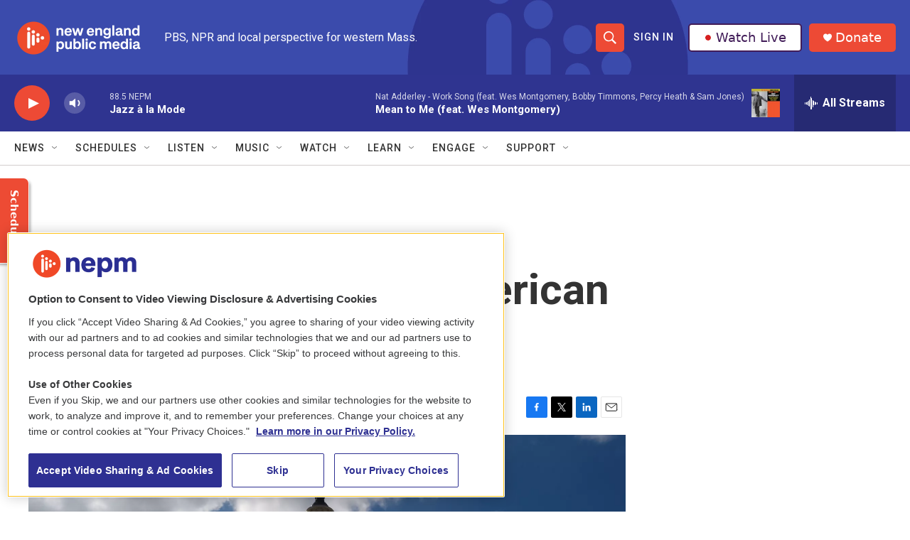

--- FILE ---
content_type: text/html;charset=UTF-8
request_url: https://www.nepm.org/national-world-news/2021-03-09/heres-whats-in-the-american-rescue-plan-as-it-heads-toward-final-passage
body_size: 36522
content:
<!DOCTYPE html>
<html class="ArtP aside" lang="en">
    <head>
    <meta charset="UTF-8">

    

    <style data-cssvarsponyfill="true">
        :root { --siteBgColorInverse: #121212; --primaryTextColorInverse: #ffffff; --secondaryTextColorInverse: #cccccc; --tertiaryTextColorInverse: #cccccc; --headerBgColorInverse: #000000; --headerBorderColorInverse: #858585; --headerTextColorInverse: #ffffff; --secC1_Inverse: #a2a2a2; --secC4_Inverse: #282828; --headerNavBarBgColorInverse: #121212; --headerMenuBgColorInverse: #ffffff; --headerMenuTextColorInverse: #6b2b85; --headerMenuTextColorHoverInverse: #6b2b85; --liveBlogTextColorInverse: #ffffff; --applyButtonColorInverse: #4485D5; --applyButtonTextColorInverse: #4485D5; --siteBgColor: #ffffff; --primaryTextColor: #333333; --secondaryTextColor: #666666; --secC1: #767676; --secC4: #d2cdcd; --secC5: #ffffff; --siteBgColor: #ffffff; --siteInverseBgColor: #000000; --linkColor: #1a7fc3; --linkHoverColor: #125c8e; --headerBgColor: #ffffff; --headerBgColorInverse: #000000; --headerBorderColor: #e6e6e6; --headerBorderColorInverse: #858585; --tertiaryTextColor: #1c1c1c; --headerTextColor: #ffffff; --buttonTextColor: #ffffff; --headerNavBarBgColor: #ffffff; --headerNavBarTextColor: #333333; --headerMenuBgColor: #ffffff; --headerMenuTextColor: #333333; --headerMenuTextColorHover: #68ac4d; --liveBlogTextColor: #282829; --applyButtonColor: #194173; --applyButtonTextColor: #2c4273; --primaryColor1: #2f3490; --primaryColor2: #ed4a35; --breakingColor: #ff6f00; --secC2: #cccccc; --secC3: #e6e6e6; --secC5: #ffffff; --linkColor: #1a7fc3; --linkHoverColor: #125c8e; --donateBGColor: #ed4a35; --headerIconColor: #ffffff; --hatButtonBgColor: #ffffff; --hatButtonBgHoverColor: #411c58; --hatButtonBorderColor: #411c58; --hatButtonBorderHoverColor: #ffffff; --hatButtoniconColor: #d62021; --hatButtonTextColor: #411c58; --hatButtonTextHoverColor: #ffffff; --footerTextColor: #ffffff; --footerTextBgColor: #ffffff; --footerPartnersBgColor: #000000; --listBorderColor: #030202; --gridBorderColor: #e6e6e6; --tagButtonBorderColor: #1a7fc3; --tagButtonTextColor: #1a7fc3; --breakingTextColor: #ffffff; --sectionTextColor: #ffffff; --contentWidth: 1240px; --primaryHeadlineFont: sans-serif; --secHlFont: sans-serif; --bodyFont: sans-serif; --colorWhite: #ffffff; --colorBlack: #000000;} .fonts-loaded { --primaryHeadlineFont: "Roboto"; --secHlFont: "Roboto"; --bodyFont: "Roboto"; --liveBlogBodyFont: "Roboto";}
    </style>

    
    <meta property="fb:app_id" content="913637279365130">

<meta name="disqus.shortname" content="npr-wfcr">
<meta name="disqus.url" content="https://www.nepm.org/national-world-news/2021-03-09/heres-whats-in-the-american-rescue-plan-as-it-heads-toward-final-passage">
<meta name="disqus.title" content="Here&#x27;s What&#x27;s In The American Rescue Plan">
<meta name="disqus.identifier" content="0000017c-79b8-d4f8-a77d-f9fde7cc0000">
    <meta property="og:title" content="Here&#x27;s What&#x27;s In The American Rescue Plan">

    <meta property="og:url" content="https://www.nepm.org/national-world-news/2021-03-09/heres-whats-in-the-american-rescue-plan-as-it-heads-toward-final-passage">

    <meta property="og:image" content="https://npr.brightspotcdn.com/dims4/default/d95213c/2147483647/strip/true/crop/5000x2625+0+418/resize/1200x630!/quality/90/?url=https%3A%2F%2Fmedia.npr.org%2Fassets%2Fimg%2F2021%2F03%2F08%2Fgettyimages-1231558869_custom-1e231526041c47c1521f61bc65895a7d5e92fe96.jpg">

    
    <meta property="og:image:url" content="https://npr.brightspotcdn.com/dims4/default/d95213c/2147483647/strip/true/crop/5000x2625+0+418/resize/1200x630!/quality/90/?url=https%3A%2F%2Fmedia.npr.org%2Fassets%2Fimg%2F2021%2F03%2F08%2Fgettyimages-1231558869_custom-1e231526041c47c1521f61bc65895a7d5e92fe96.jpg">
    
    <meta property="og:image:width" content="1200">
    <meta property="og:image:height" content="630">
    <meta property="og:image:type" content="image/jpeg">
    
    <meta property="og:image:alt" content="The Senate approved a $1.9 trillion coronavirus rescue package on March 6. The House gave final approval to the legislation on Wednesday, and President Biden signed it on Thursday.">
    

    <meta property="og:description" content="The colossal package allocates money for COVID-19 vaccines, small businesses and anti-poverty programs like the child tax credit. Here are the highlights of the bill President Biden signed Thursday.">

    <meta property="og:site_name" content="New England Public Media">



    <meta property="og:type" content="article">

    <meta property="article:author" content="https://www.nepm.org/people/barbara-sprunt">

    <meta property="article:published_time" content="2021-03-09T10:00:32">

    <meta property="article:modified_time" content="2021-12-12T21:25:16.795">

    <meta property="article:section" content="National &amp; World News">

    
    <meta name="twitter:card" content="summary_large_image"/>
    
    
    
    
    <meta name="twitter:description" content="The colossal package allocates money for COVID-19 vaccines, small businesses and anti-poverty programs like the child tax credit. Here are the highlights of the bill President Biden signed Thursday."/>
    
    
    <meta name="twitter:image" content="https://npr.brightspotcdn.com/dims4/default/6875fa5/2147483647/strip/true/crop/5000x2813+0+324/resize/1200x675!/quality/90/?url=https%3A%2F%2Fmedia.npr.org%2Fassets%2Fimg%2F2021%2F03%2F08%2Fgettyimages-1231558869_custom-1e231526041c47c1521f61bc65895a7d5e92fe96.jpg"/>

    
    <meta name="twitter:image:alt" content="The Senate approved a $1.9 trillion coronavirus rescue package on March 6. The House gave final approval to the legislation on Wednesday, and President Biden signed it on Thursday."/>
    
    
    <meta name="twitter:site" content="@nepublicmedia"/>
    
    
    
    <meta name="twitter:title" content="Here&#x27;s What&#x27;s In The American Rescue Plan"/>
    



    <link data-cssvarsponyfill="true" class="Webpack-css" rel="stylesheet" href="https://npr.brightspotcdn.com/resource/00000177-1bc0-debb-a57f-dfcf4a950000/styleguide/All.min.0db89f2a608a6b13cec2d9fc84f71c45.gz.css">

    

    <style>.FooterNavigation-items-item {
    display: inline-block
}</style>
<style>[class*='-articleBody'] > ul,
[class*='-articleBody'] > ul ul {
    list-style-type: disc;
}</style>
<style>.AudioEnhancement {
	background: #d2cdcd;}
.AudioEnhancement-description, .AudioEnhancement-title {
	color: #2f3490;}
</style>


    <meta name="viewport" content="width=device-width, initial-scale=1, viewport-fit=cover"><title>Here&#x27;s What&#x27;s In The American Rescue Plan | New England Public Media</title><meta name="description" content="The colossal package allocates money for COVID-19 vaccines, small businesses and anti-poverty programs like the child tax credit. Here are the highlights of the bill President Biden signed Thursday."><link rel="canonical" href="https://www.npr.org/sections/coronavirus-live-updates/2021/03/09/974841565/heres-whats-in-the-american-rescue-plan-as-it-heads-toward-final-passage?ft=nprml&amp;f=974841565"><meta name="brightspot.contentId" content="0000017c-79b8-d4f8-a77d-f9fde7cc0000"><link rel="apple-touch-icon"sizes="180x180"href="/apple-touch-icon.png"><link rel="icon"type="image/png"href="/favicon-32x32.png"><link rel="icon"type="image/png"href="/favicon-16x16.png">
    
    
    <meta name="brightspot-dataLayer" content="{
  &quot;author&quot; : &quot;Barbara Sprunt&quot;,
  &quot;bspStoryId&quot; : &quot;0000017c-79b8-d4f8-a77d-f9fde7cc0000&quot;,
  &quot;category&quot; : &quot;National &amp; World News&quot;,
  &quot;inlineAudio&quot; : 0,
  &quot;keywords&quot; : &quot;&quot;,
  &quot;nprCmsSite&quot; : true,
  &quot;nprStoryId&quot; : &quot;974841565&quot;,
  &quot;pageType&quot; : &quot;news-story&quot;,
  &quot;program&quot; : &quot;&quot;,
  &quot;publishedDate&quot; : &quot;2021-03-09T05:00:32Z&quot;,
  &quot;siteName&quot; : &quot;New England Public Media&quot;,
  &quot;station&quot; : &quot;New England Public Media&quot;,
  &quot;stationOrgId&quot; : &quot;1177&quot;,
  &quot;storyOrgId&quot; : &quot;s1&quot;,
  &quot;storyTheme&quot; : &quot;news-story&quot;,
  &quot;storyTitle&quot; : &quot;Here&#x27;s What&#x27;s In The American Rescue Plan&quot;,
  &quot;timezone&quot; : &quot;America/New_York&quot;,
  &quot;wordCount&quot; : 0,
  &quot;series&quot; : &quot;&quot;
}">
    <script id="brightspot-dataLayer">
        (function () {
            var dataValue = document.head.querySelector('meta[name="brightspot-dataLayer"]').content;
            if (dataValue) {
                window.brightspotDataLayer = JSON.parse(dataValue);
            }
        })();
    </script>

    <link rel="amphtml" href="https://www.nepm.org/national-world-news/2021-03-09/heres-whats-in-the-american-rescue-plan-as-it-heads-toward-final-passage?_amp=true">

    

    
    <script src="https://npr.brightspotcdn.com/resource/00000177-1bc0-debb-a57f-dfcf4a950000/styleguide/All.min.fd8f7fccc526453c829dde80fc7c2ef5.gz.js" async></script>
    

    <script>

  window.fbAsyncInit = function() {
      FB.init({
          
              appId : '913637279365130',
          
          xfbml : true,
          version : 'v2.9'
      });
  };

  (function(d, s, id){
     var js, fjs = d.getElementsByTagName(s)[0];
     if (d.getElementById(id)) {return;}
     js = d.createElement(s); js.id = id;
     js.src = "//connect.facebook.net/en_US/sdk.js";
     fjs.parentNode.insertBefore(js, fjs);
   }(document, 'script', 'facebook-jssdk'));
</script>
<script async="async" src="https://securepubads.g.doubleclick.net/tag/js/gpt.js"></script>
<script type="text/javascript">
    // Google tag setup
    var googletag = googletag || {};
    googletag.cmd = googletag.cmd || [];

    googletag.cmd.push(function () {
        // @see https://developers.google.com/publisher-tag/reference#googletag.PubAdsService_enableLazyLoad
        googletag.pubads().enableLazyLoad({
            fetchMarginPercent: 100, // fetch and render ads within this % of viewport
            renderMarginPercent: 100,
            mobileScaling: 1  // Same on mobile.
        });

        googletag.pubads().enableSingleRequest()
        googletag.pubads().enableAsyncRendering()
        googletag.pubads().collapseEmptyDivs()
        googletag.pubads().disableInitialLoad()
        googletag.enableServices()
    })
</script>
<script type="application/ld+json">{"@context":"http://schema.org","@type":"NewsArticle","author":[{"@context":"http://schema.org","@type":"Person","name":"Barbara Sprunt","url":"https://www.nepm.org/people/barbara-sprunt"}],"dateModified":"2021-12-12T16:25:16Z","datePublished":"2021-03-09T05:00:32Z","headline":"Here's What's In The American Rescue Plan","image":{"@context":"http://schema.org","@type":"ImageObject","url":"https://media.npr.org/assets/img/2021/03/08/gettyimages-1231558869_custom-1e231526041c47c1521f61bc65895a7d5e92fe96.jpg"},"mainEntityOfPage":{"@type":"NewsArticle","@id":"https://www.nepm.org/national-world-news/2021-03-09/heres-whats-in-the-american-rescue-plan-as-it-heads-toward-final-passage"},"publisher":{"@type":"Organization","name":"NEPM New England Public Media","logo":{"@context":"http://schema.org","@type":"ImageObject","height":"60","url":"https://npr.brightspotcdn.com/dims4/default/3cb5d1a/2147483647/resize/x60/quality/90/?url=http%3A%2F%2Fnpr-brightspot.s3.amazonaws.com%2Ff5%2F8c%2Fbf562c3a4db2bdf8bb9c7e9efed4%2Fnepm-stacked-wordmark-color-white-type.png","width":"184"}}}</script><script type="application/ld+json">{"@context":"http://schema.org","@type":"BreadcrumbList","itemListElement":[{"@context":"http://schema.org","@type":"ListItem","item":"https://www.nepm.org/national-world-news","name":"National & World News","position":"1"}]}</script><!-- no longer used, moved disqus script to be loaded by ps-disqus-comment-module.js to avoid errors --><meta name="gtm-dataLayer" content="{
  &quot;gtmAuthor&quot; : &quot;Barbara Sprunt&quot;,
  &quot;gtmBspStoryId&quot; : &quot;0000017c-79b8-d4f8-a77d-f9fde7cc0000&quot;,
  &quot;gtmCategory&quot; : &quot;National &amp; World News&quot;,
  &quot;gtmInlineAudio&quot; : 0,
  &quot;gtmKeywords&quot; : &quot;&quot;,
  &quot;gtmNprCmsSite&quot; : true,
  &quot;gtmNprStoryId&quot; : &quot;974841565&quot;,
  &quot;gtmPageType&quot; : &quot;news-story&quot;,
  &quot;gtmProgram&quot; : &quot;&quot;,
  &quot;gtmPublishedDate&quot; : &quot;2021-03-09T05:00:32Z&quot;,
  &quot;gtmSiteName&quot; : &quot;New England Public Media&quot;,
  &quot;gtmStation&quot; : &quot;New England Public Media&quot;,
  &quot;gtmStationOrgId&quot; : &quot;1177&quot;,
  &quot;gtmStoryOrgId&quot; : &quot;s1&quot;,
  &quot;gtmStoryTheme&quot; : &quot;news-story&quot;,
  &quot;gtmStoryTitle&quot; : &quot;Here&#x27;s What&#x27;s In The American Rescue Plan&quot;,
  &quot;gtmTimezone&quot; : &quot;America/New_York&quot;,
  &quot;gtmWordCount&quot; : 0,
  &quot;gtmSeries&quot; : &quot;&quot;
}"><script>

    (function () {
        var dataValue = document.head.querySelector('meta[name="gtm-dataLayer"]').content;
        if (dataValue) {
            window.dataLayer = window.dataLayer || [];
            dataValue = JSON.parse(dataValue);
            dataValue['event'] = 'gtmFirstView';
            window.dataLayer.push(dataValue);
        }
    })();

    (function(w,d,s,l,i){w[l]=w[l]||[];w[l].push({'gtm.start':
            new Date().getTime(),event:'gtm.js'});var f=d.getElementsByTagName(s)[0],
        j=d.createElement(s),dl=l!='dataLayer'?'&l='+l:'';j.async=true;j.src=
        'https://www.googletagmanager.com/gtm.js?id='+i+dl;f.parentNode.insertBefore(j,f);
})(window,document,'script','dataLayer','GTM-N39QFDR');</script><script type="application/ld+json">{"@context":"http://schema.org","@type":"ListenAction","description":"The colossal package allocates money for COVID-19 vaccines, small businesses and anti-poverty programs like the child tax credit. Here are the highlights of the bill President Biden signed Thursday.","name":"Here's What's In The American Rescue Plan"}</script><script>window.addEventListener('DOMContentLoaded', (event) => {
    window.nulldurationobserver = new MutationObserver(function (mutations) {
        document.querySelectorAll('.StreamPill-duration').forEach(pill => { 
      if (pill.innerText == "LISTENNULL") {
         pill.innerText = "LISTEN"
      } 
    });
      });

      window.nulldurationobserver.observe(document.body, {
        childList: true,
        subtree: true
      });
});
</script>
<script></script>
<!-- OneTrust Cookies Consent Notice start for www.nepm.org test -->
<script src="https://cdn.cookielaw.org/scripttemplates/otSDKStub.js"  type="text/javascript" charset="UTF-8" data-domain-script="0195ba6d-20aa-7555-82b3-bc84cc60a287" ></script>
<script type="text/javascript">
function OptanonWrapper() { 
if (document.getElementById('onetrust-banner-sdk')) {
    // Get the buttons and container
    let acceptBtn = document.getElementById("onetrust-accept-btn-handler");
    let declineBtn = document.getElementById("onetrust-reject-all-handler");
    let cookieSettingsBtn = document.getElementById("onetrust-pc-btn-handler");
    let btnContainer = document.getElementById("onetrust-button-group");
    // Set button order for banner
    btnContainer.append(acceptBtn, declineBtn, cookieSettingsBtn)
}
}
</script>
<!-- OneTrust Cookies Consent Notice end for www.nepm.org  -->
<script></script>
<script> (function(c,l,a,r,i,t,y){
        c[a]=c[a]||function(){(c[a].q=c[a].q||[]).push(arguments)};
        t=l.createElement(r);t.async=1;t.src="https://www.clarity.ms/tag/"+i;
        y=l.getElementsByTagName(r)[0];y.parentNode.insertBefore(t,y);
    })(window, document, "clarity", "script", "k2cypfmbq7");</script>


    <script>
        var head = document.getElementsByTagName('head')
        head = head[0]
        var link = document.createElement('link');
        link.setAttribute('href', 'https://fonts.googleapis.com/css?family=Roboto|Roboto|Roboto:400,500,700&display=swap');
        var relList = link.relList;

        if (relList && relList.supports('preload')) {
            link.setAttribute('as', 'style');
            link.setAttribute('rel', 'preload');
            link.setAttribute('onload', 'this.rel="stylesheet"');
            link.setAttribute('crossorigin', 'anonymous');
        } else {
            link.setAttribute('rel', 'stylesheet');
        }

        head.appendChild(link);
    </script>
</head>


    <body class="Page-body" data-content-width="1240px">
    <noscript>
    <iframe src="https://www.googletagmanager.com/ns.html?id=GTM-N39QFDR" height="0" width="0" style="display:none;visibility:hidden"></iframe>
</noscript>
        

    <!-- Putting icons here, so we don't have to include in a bunch of -body hbs's -->
<svg xmlns="http://www.w3.org/2000/svg" style="display:none" id="iconsMap1" class="iconsMap">
    <symbol id="play-icon" viewBox="0 0 115 115">
        <polygon points="0,0 115,57.5 0,115" fill="currentColor" />
    </symbol>
    <symbol id="grid" viewBox="0 0 32 32">
            <g>
                <path d="M6.4,5.7 C6.4,6.166669 6.166669,6.4 5.7,6.4 L0.7,6.4 C0.233331,6.4 0,6.166669 0,5.7 L0,0.7 C0,0.233331 0.233331,0 0.7,0 L5.7,0 C6.166669,0 6.4,0.233331 6.4,0.7 L6.4,5.7 Z M19.2,5.7 C19.2,6.166669 18.966669,6.4 18.5,6.4 L13.5,6.4 C13.033331,6.4 12.8,6.166669 12.8,5.7 L12.8,0.7 C12.8,0.233331 13.033331,0 13.5,0 L18.5,0 C18.966669,0 19.2,0.233331 19.2,0.7 L19.2,5.7 Z M32,5.7 C32,6.166669 31.766669,6.4 31.3,6.4 L26.3,6.4 C25.833331,6.4 25.6,6.166669 25.6,5.7 L25.6,0.7 C25.6,0.233331 25.833331,0 26.3,0 L31.3,0 C31.766669,0 32,0.233331 32,0.7 L32,5.7 Z M6.4,18.5 C6.4,18.966669 6.166669,19.2 5.7,19.2 L0.7,19.2 C0.233331,19.2 0,18.966669 0,18.5 L0,13.5 C0,13.033331 0.233331,12.8 0.7,12.8 L5.7,12.8 C6.166669,12.8 6.4,13.033331 6.4,13.5 L6.4,18.5 Z M19.2,18.5 C19.2,18.966669 18.966669,19.2 18.5,19.2 L13.5,19.2 C13.033331,19.2 12.8,18.966669 12.8,18.5 L12.8,13.5 C12.8,13.033331 13.033331,12.8 13.5,12.8 L18.5,12.8 C18.966669,12.8 19.2,13.033331 19.2,13.5 L19.2,18.5 Z M32,18.5 C32,18.966669 31.766669,19.2 31.3,19.2 L26.3,19.2 C25.833331,19.2 25.6,18.966669 25.6,18.5 L25.6,13.5 C25.6,13.033331 25.833331,12.8 26.3,12.8 L31.3,12.8 C31.766669,12.8 32,13.033331 32,13.5 L32,18.5 Z M6.4,31.3 C6.4,31.766669 6.166669,32 5.7,32 L0.7,32 C0.233331,32 0,31.766669 0,31.3 L0,26.3 C0,25.833331 0.233331,25.6 0.7,25.6 L5.7,25.6 C6.166669,25.6 6.4,25.833331 6.4,26.3 L6.4,31.3 Z M19.2,31.3 C19.2,31.766669 18.966669,32 18.5,32 L13.5,32 C13.033331,32 12.8,31.766669 12.8,31.3 L12.8,26.3 C12.8,25.833331 13.033331,25.6 13.5,25.6 L18.5,25.6 C18.966669,25.6 19.2,25.833331 19.2,26.3 L19.2,31.3 Z M32,31.3 C32,31.766669 31.766669,32 31.3,32 L26.3,32 C25.833331,32 25.6,31.766669 25.6,31.3 L25.6,26.3 C25.6,25.833331 25.833331,25.6 26.3,25.6 L31.3,25.6 C31.766669,25.6 32,25.833331 32,26.3 L32,31.3 Z" id=""></path>
            </g>
    </symbol>
    <symbol id="radio-stream" width="18" height="19" viewBox="0 0 18 19">
        <g fill="currentColor" fill-rule="nonzero">
            <path d="M.5 8c-.276 0-.5.253-.5.565v1.87c0 .312.224.565.5.565s.5-.253.5-.565v-1.87C1 8.253.776 8 .5 8zM2.5 8c-.276 0-.5.253-.5.565v1.87c0 .312.224.565.5.565s.5-.253.5-.565v-1.87C3 8.253 2.776 8 2.5 8zM3.5 7c-.276 0-.5.276-.5.617v3.766c0 .34.224.617.5.617s.5-.276.5-.617V7.617C4 7.277 3.776 7 3.5 7zM5.5 6c-.276 0-.5.275-.5.613v5.774c0 .338.224.613.5.613s.5-.275.5-.613V6.613C6 6.275 5.776 6 5.5 6zM6.5 4c-.276 0-.5.26-.5.58v8.84c0 .32.224.58.5.58s.5-.26.5-.58V4.58C7 4.26 6.776 4 6.5 4zM8.5 0c-.276 0-.5.273-.5.61v17.78c0 .337.224.61.5.61s.5-.273.5-.61V.61C9 .273 8.776 0 8.5 0zM9.5 2c-.276 0-.5.274-.5.612v14.776c0 .338.224.612.5.612s.5-.274.5-.612V2.612C10 2.274 9.776 2 9.5 2zM11.5 5c-.276 0-.5.276-.5.616v8.768c0 .34.224.616.5.616s.5-.276.5-.616V5.616c0-.34-.224-.616-.5-.616zM12.5 6c-.276 0-.5.262-.5.584v4.832c0 .322.224.584.5.584s.5-.262.5-.584V6.584c0-.322-.224-.584-.5-.584zM14.5 7c-.276 0-.5.29-.5.647v3.706c0 .357.224.647.5.647s.5-.29.5-.647V7.647C15 7.29 14.776 7 14.5 7zM15.5 8c-.276 0-.5.253-.5.565v1.87c0 .312.224.565.5.565s.5-.253.5-.565v-1.87c0-.312-.224-.565-.5-.565zM17.5 8c-.276 0-.5.253-.5.565v1.87c0 .312.224.565.5.565s.5-.253.5-.565v-1.87c0-.312-.224-.565-.5-.565z"/>
        </g>
    </symbol>
    <symbol id="icon-magnify" viewBox="0 0 31 31">
        <g>
            <path fill-rule="evenodd" d="M22.604 18.89l-.323.566 8.719 8.8L28.255 31l-8.719-8.8-.565.404c-2.152 1.346-4.386 2.018-6.7 2.018-3.39 0-6.284-1.21-8.679-3.632C1.197 18.568 0 15.66 0 12.27c0-3.39 1.197-6.283 3.592-8.678C5.987 1.197 8.88 0 12.271 0c3.39 0 6.283 1.197 8.678 3.592 2.395 2.395 3.593 5.288 3.593 8.679 0 2.368-.646 4.574-1.938 6.62zM19.162 5.77C17.322 3.925 15.089 3 12.46 3c-2.628 0-4.862.924-6.702 2.77C3.92 7.619 3 9.862 3 12.5c0 2.639.92 4.882 2.76 6.73C7.598 21.075 9.832 22 12.46 22c2.629 0 4.862-.924 6.702-2.77C21.054 17.33 22 15.085 22 12.5c0-2.586-.946-4.83-2.838-6.73z"/>
        </g>
    </symbol>
    <symbol id="burger-menu" viewBox="0 0 14 10">
        <g>
            <path fill-rule="evenodd" d="M0 5.5v-1h14v1H0zM0 1V0h14v1H0zm0 9V9h14v1H0z"></path>
        </g>
    </symbol>
    <symbol id="close-x" viewBox="0 0 14 14">
        <g>
            <path fill-rule="nonzero" d="M6.336 7L0 .664.664 0 7 6.336 13.336 0 14 .664 7.664 7 14 13.336l-.664.664L7 7.664.664 14 0 13.336 6.336 7z"></path>
        </g>
    </symbol>
    <symbol id="share-more-arrow" viewBox="0 0 512 512" style="enable-background:new 0 0 512 512;">
        <g>
            <g>
                <path d="M512,241.7L273.643,3.343v156.152c-71.41,3.744-138.015,33.337-188.958,84.28C30.075,298.384,0,370.991,0,448.222v60.436
                    l29.069-52.985c45.354-82.671,132.173-134.027,226.573-134.027c5.986,0,12.004,0.212,18.001,0.632v157.779L512,241.7z
                    M255.642,290.666c-84.543,0-163.661,36.792-217.939,98.885c26.634-114.177,129.256-199.483,251.429-199.483h15.489V78.131
                    l163.568,163.568L304.621,405.267V294.531l-13.585-1.683C279.347,291.401,267.439,290.666,255.642,290.666z"></path>
            </g>
        </g>
    </symbol>
    <symbol id="chevron" viewBox="0 0 100 100">
        <g>
            <path d="M22.4566257,37.2056786 L-21.4456527,71.9511488 C-22.9248661,72.9681457 -24.9073712,72.5311671 -25.8758148,70.9765924 L-26.9788683,69.2027424 C-27.9450684,67.6481676 -27.5292733,65.5646602 -26.0500598,64.5484493 L20.154796,28.2208967 C21.5532435,27.2597011 23.3600078,27.2597011 24.759951,28.2208967 L71.0500598,64.4659264 C72.5292733,65.4829232 72.9450684,67.5672166 71.9788683,69.1217913 L70.8750669,70.8956413 C69.9073712,72.4502161 67.9241183,72.8848368 66.4449048,71.8694118 L22.4566257,37.2056786 Z" id="Transparent-Chevron" transform="translate(22.500000, 50.000000) rotate(90.000000) translate(-22.500000, -50.000000) "></path>
        </g>
    </symbol>
</svg>

<svg xmlns="http://www.w3.org/2000/svg" style="display:none" id="iconsMap2" class="iconsMap">
    <symbol id="mono-icon-facebook" viewBox="0 0 10 19">
        <path fill-rule="evenodd" d="M2.707 18.25V10.2H0V7h2.707V4.469c0-1.336.375-2.373 1.125-3.112C4.582.62 5.578.25 6.82.25c1.008 0 1.828.047 2.461.14v2.848H7.594c-.633 0-1.067.14-1.301.422-.188.235-.281.61-.281 1.125V7H9l-.422 3.2H6.012v8.05H2.707z"></path>
    </symbol>
    <symbol id="mono-icon-instagram" viewBox="0 0 17 17">
        <g>
            <path fill-rule="evenodd" d="M8.281 4.207c.727 0 1.4.182 2.022.545a4.055 4.055 0 0 1 1.476 1.477c.364.62.545 1.294.545 2.021 0 .727-.181 1.4-.545 2.021a4.055 4.055 0 0 1-1.476 1.477 3.934 3.934 0 0 1-2.022.545c-.726 0-1.4-.182-2.021-.545a4.055 4.055 0 0 1-1.477-1.477 3.934 3.934 0 0 1-.545-2.021c0-.727.182-1.4.545-2.021A4.055 4.055 0 0 1 6.26 4.752a3.934 3.934 0 0 1 2.021-.545zm0 6.68a2.54 2.54 0 0 0 1.864-.774 2.54 2.54 0 0 0 .773-1.863 2.54 2.54 0 0 0-.773-1.863 2.54 2.54 0 0 0-1.864-.774 2.54 2.54 0 0 0-1.863.774 2.54 2.54 0 0 0-.773 1.863c0 .727.257 1.348.773 1.863a2.54 2.54 0 0 0 1.863.774zM13.45 4.03c-.023.258-.123.48-.299.668a.856.856 0 0 1-.65.281.913.913 0 0 1-.668-.28.913.913 0 0 1-.281-.669c0-.258.094-.48.281-.668a.913.913 0 0 1 .668-.28c.258 0 .48.093.668.28.187.188.281.41.281.668zm2.672.95c.023.656.035 1.746.035 3.269 0 1.523-.017 2.62-.053 3.287-.035.668-.134 1.248-.298 1.74a4.098 4.098 0 0 1-.967 1.53 4.098 4.098 0 0 1-1.53.966c-.492.164-1.072.264-1.74.3-.668.034-1.763.052-3.287.052-1.523 0-2.619-.018-3.287-.053-.668-.035-1.248-.146-1.74-.334a3.747 3.747 0 0 1-1.53-.931 4.098 4.098 0 0 1-.966-1.53c-.164-.492-.264-1.072-.299-1.74C.424 10.87.406 9.773.406 8.25S.424 5.63.46 4.963c.035-.668.135-1.248.299-1.74.21-.586.533-1.096.967-1.53A4.098 4.098 0 0 1 3.254.727c.492-.164 1.072-.264 1.74-.3C5.662.394 6.758.376 8.281.376c1.524 0 2.62.018 3.287.053.668.035 1.248.135 1.74.299a4.098 4.098 0 0 1 2.496 2.496c.165.492.27 1.078.317 1.757zm-1.687 7.91c.14-.399.234-1.032.28-1.899.024-.515.036-1.242.036-2.18V7.689c0-.961-.012-1.688-.035-2.18-.047-.89-.14-1.524-.281-1.899a2.537 2.537 0 0 0-1.512-1.511c-.375-.14-1.008-.235-1.899-.282a51.292 51.292 0 0 0-2.18-.035H7.72c-.938 0-1.664.012-2.18.035-.867.047-1.5.141-1.898.282a2.537 2.537 0 0 0-1.512 1.511c-.14.375-.234 1.008-.281 1.899a51.292 51.292 0 0 0-.036 2.18v1.125c0 .937.012 1.664.036 2.18.047.866.14 1.5.28 1.898.306.726.81 1.23 1.513 1.511.398.141 1.03.235 1.898.282.516.023 1.242.035 2.18.035h1.125c.96 0 1.687-.012 2.18-.035.89-.047 1.523-.141 1.898-.282.726-.304 1.23-.808 1.512-1.511z"></path>
        </g>
    </symbol>
    <symbol id="mono-icon-email" viewBox="0 0 512 512">
        <g>
            <path d="M67,148.7c11,5.8,163.8,89.1,169.5,92.1c5.7,3,11.5,4.4,20.5,4.4c9,0,14.8-1.4,20.5-4.4c5.7-3,158.5-86.3,169.5-92.1
                c4.1-2.1,11-5.9,12.5-10.2c2.6-7.6-0.2-10.5-11.3-10.5H257H65.8c-11.1,0-13.9,3-11.3,10.5C56,142.9,62.9,146.6,67,148.7z"></path>
            <path d="M455.7,153.2c-8.2,4.2-81.8,56.6-130.5,88.1l82.2,92.5c2,2,2.9,4.4,1.8,5.6c-1.2,1.1-3.8,0.5-5.9-1.4l-98.6-83.2
                c-14.9,9.6-25.4,16.2-27.2,17.2c-7.7,3.9-13.1,4.4-20.5,4.4c-7.4,0-12.8-0.5-20.5-4.4c-1.9-1-12.3-7.6-27.2-17.2l-98.6,83.2
                c-2,2-4.7,2.6-5.9,1.4c-1.2-1.1-0.3-3.6,1.7-5.6l82.1-92.5c-48.7-31.5-123.1-83.9-131.3-88.1c-8.8-4.5-9.3,0.8-9.3,4.9
                c0,4.1,0,205,0,205c0,9.3,13.7,20.9,23.5,20.9H257h185.5c9.8,0,21.5-11.7,21.5-20.9c0,0,0-201,0-205
                C464,153.9,464.6,148.7,455.7,153.2z"></path>
        </g>
    </symbol>
    <symbol id="default-image" width="24" height="24" viewBox="0 0 24 24" fill="none" stroke="currentColor" stroke-width="2" stroke-linecap="round" stroke-linejoin="round" class="feather feather-image">
        <rect x="3" y="3" width="18" height="18" rx="2" ry="2"></rect>
        <circle cx="8.5" cy="8.5" r="1.5"></circle>
        <polyline points="21 15 16 10 5 21"></polyline>
    </symbol>
    <symbol id="icon-email" width="18px" viewBox="0 0 20 14">
        <g id="Symbols" stroke="none" stroke-width="1" fill="none" fill-rule="evenodd" stroke-linecap="round" stroke-linejoin="round">
            <g id="social-button-bar" transform="translate(-125.000000, -8.000000)" stroke="#000000">
                <g id="Group-2" transform="translate(120.000000, 0.000000)">
                    <g id="envelope" transform="translate(6.000000, 9.000000)">
                        <path d="M17.5909091,10.6363636 C17.5909091,11.3138182 17.0410909,11.8636364 16.3636364,11.8636364 L1.63636364,11.8636364 C0.958909091,11.8636364 0.409090909,11.3138182 0.409090909,10.6363636 L0.409090909,1.63636364 C0.409090909,0.958090909 0.958909091,0.409090909 1.63636364,0.409090909 L16.3636364,0.409090909 C17.0410909,0.409090909 17.5909091,0.958090909 17.5909091,1.63636364 L17.5909091,10.6363636 L17.5909091,10.6363636 Z" id="Stroke-406"></path>
                        <polyline id="Stroke-407" points="17.1818182 0.818181818 9 7.36363636 0.818181818 0.818181818"></polyline>
                    </g>
                </g>
            </g>
        </g>
    </symbol>
    <symbol id="mono-icon-print" viewBox="0 0 12 12">
        <g fill-rule="evenodd">
            <path fill-rule="nonzero" d="M9 10V7H3v3H1a1 1 0 0 1-1-1V4a1 1 0 0 1 1-1h10a1 1 0 0 1 1 1v3.132A2.868 2.868 0 0 1 9.132 10H9zm.5-4.5a1 1 0 1 0 0-2 1 1 0 0 0 0 2zM3 0h6v2H3z"></path>
            <path d="M4 8h4v4H4z"></path>
        </g>
    </symbol>
    <symbol id="mono-icon-copylink" viewBox="0 0 12 12">
        <g fill-rule="evenodd">
            <path d="M10.199 2.378c.222.205.4.548.465.897.062.332.016.614-.132.774L8.627 6.106c-.187.203-.512.232-.75-.014a.498.498 0 0 0-.706.028.499.499 0 0 0 .026.706 1.509 1.509 0 0 0 2.165-.04l1.903-2.06c.37-.398.506-.98.382-1.636-.105-.557-.392-1.097-.77-1.445L9.968.8C9.591.452 9.03.208 8.467.145 7.803.072 7.233.252 6.864.653L4.958 2.709a1.509 1.509 0 0 0 .126 2.161.5.5 0 1 0 .68-.734c-.264-.218-.26-.545-.071-.747L7.597 1.33c.147-.16.425-.228.76-.19.353.038.71.188.931.394l.91.843.001.001zM1.8 9.623c-.222-.205-.4-.549-.465-.897-.062-.332-.016-.614.132-.774l1.905-2.057c.187-.203.512-.232.75.014a.498.498 0 0 0 .706-.028.499.499 0 0 0-.026-.706 1.508 1.508 0 0 0-2.165.04L.734 7.275c-.37.399-.506.98-.382 1.637.105.557.392 1.097.77 1.445l.91.843c.376.35.937.594 1.5.656.664.073 1.234-.106 1.603-.507L7.04 9.291a1.508 1.508 0 0 0-.126-2.16.5.5 0 0 0-.68.734c.264.218.26.545.071.747l-1.904 2.057c-.147.16-.425.228-.76.191-.353-.038-.71-.188-.931-.394l-.91-.843z"></path>
            <path d="M8.208 3.614a.5.5 0 0 0-.707.028L3.764 7.677a.5.5 0 0 0 .734.68L8.235 4.32a.5.5 0 0 0-.027-.707"></path>
        </g>
    </symbol>
    <symbol id="mono-icon-linkedin" viewBox="0 0 16 17">
        <g fill-rule="evenodd">
            <path d="M3.734 16.125H.464V5.613h3.27zM2.117 4.172c-.515 0-.96-.188-1.336-.563A1.825 1.825 0 0 1 .22 2.273c0-.515.187-.96.562-1.335.375-.375.82-.563 1.336-.563.516 0 .961.188 1.336.563.375.375.563.82.563 1.335 0 .516-.188.961-.563 1.336-.375.375-.82.563-1.336.563zM15.969 16.125h-3.27v-5.133c0-.844-.07-1.453-.21-1.828-.259-.633-.762-.95-1.512-.95s-1.278.282-1.582.845c-.235.421-.352 1.043-.352 1.863v5.203H5.809V5.613h3.128v1.442h.036c.234-.469.609-.856 1.125-1.16.562-.375 1.218-.563 1.968-.563 1.524 0 2.59.48 3.2 1.441.468.774.703 1.97.703 3.586v5.766z"></path>
        </g>
    </symbol>
    <symbol id="mono-icon-pinterest" viewBox="0 0 512 512">
        <g>
            <path d="M256,32C132.3,32,32,132.3,32,256c0,91.7,55.2,170.5,134.1,205.2c-0.6-15.6-0.1-34.4,3.9-51.4
                c4.3-18.2,28.8-122.1,28.8-122.1s-7.2-14.3-7.2-35.4c0-33.2,19.2-58,43.2-58c20.4,0,30.2,15.3,30.2,33.6
                c0,20.5-13.1,51.1-19.8,79.5c-5.6,23.8,11.9,43.1,35.4,43.1c42.4,0,71-54.5,71-119.1c0-49.1-33.1-85.8-93.2-85.8
                c-67.9,0-110.3,50.7-110.3,107.3c0,19.5,5.8,33.3,14.8,43.9c4.1,4.9,4.7,6.9,3.2,12.5c-1.1,4.1-3.5,14-4.6,18
                c-1.5,5.7-6.1,7.7-11.2,5.6c-31.3-12.8-45.9-47-45.9-85.6c0-63.6,53.7-139.9,160.1-139.9c85.5,0,141.8,61.9,141.8,128.3
                c0,87.9-48.9,153.5-120.9,153.5c-24.2,0-46.9-13.1-54.7-27.9c0,0-13,51.6-15.8,61.6c-4.7,17.3-14,34.5-22.5,48
                c20.1,5.9,41.4,9.2,63.5,9.2c123.7,0,224-100.3,224-224C480,132.3,379.7,32,256,32z"></path>
        </g>
    </symbol>
    <symbol id="mono-icon-tumblr" viewBox="0 0 512 512">
        <g>
            <path d="M321.2,396.3c-11.8,0-22.4-2.8-31.5-8.3c-6.9-4.1-11.5-9.6-14-16.4c-2.6-6.9-3.6-22.3-3.6-46.4V224h96v-64h-96V48h-61.9
                c-2.7,21.5-7.5,44.7-14.5,58.6c-7,13.9-14,25.8-25.6,35.7c-11.6,9.9-25.6,17.9-41.9,23.3V224h48v140.4c0,19,2,33.5,5.9,43.5
                c4,10,11.1,19.5,21.4,28.4c10.3,8.9,22.8,15.7,37.3,20.5c14.6,4.8,31.4,7.2,50.4,7.2c16.7,0,30.3-1.7,44.7-5.1
                c14.4-3.4,30.5-9.3,48.2-17.6v-65.6C363.2,389.4,342.3,396.3,321.2,396.3z"></path>
        </g>
    </symbol>
    <symbol id="mono-icon-twitter" viewBox="0 0 1200 1227">
        <g>
            <path d="M714.163 519.284L1160.89 0H1055.03L667.137 450.887L357.328 0H0L468.492 681.821L0 1226.37H105.866L515.491
            750.218L842.672 1226.37H1200L714.137 519.284H714.163ZM569.165 687.828L521.697 619.934L144.011 79.6944H306.615L611.412
            515.685L658.88 583.579L1055.08 1150.3H892.476L569.165 687.854V687.828Z" fill="white"></path>
        </g>
    </symbol>
    <symbol id="mono-icon-youtube" viewBox="0 0 512 512">
        <g>
            <path fill-rule="evenodd" d="M508.6,148.8c0-45-33.1-81.2-74-81.2C379.2,65,322.7,64,265,64c-3,0-6,0-9,0s-6,0-9,0c-57.6,0-114.2,1-169.6,3.6
                c-40.8,0-73.9,36.4-73.9,81.4C1,184.6-0.1,220.2,0,255.8C-0.1,291.4,1,327,3.4,362.7c0,45,33.1,81.5,73.9,81.5
                c58.2,2.7,117.9,3.9,178.6,3.8c60.8,0.2,120.3-1,178.6-3.8c40.9,0,74-36.5,74-81.5c2.4-35.7,3.5-71.3,3.4-107
                C512.1,220.1,511,184.5,508.6,148.8z M207,353.9V157.4l145,98.2L207,353.9z"></path>
        </g>
    </symbol>
    <symbol id="mono-icon-flipboard" viewBox="0 0 500 500">
        <g>
            <path d="M0,0V500H500V0ZM400,200H300V300H200V400H100V100H400Z"></path>
        </g>
    </symbol>
    <symbol id="mono-icon-bluesky" viewBox="0 0 568 501">
        <g>
            <path d="M123.121 33.6637C188.241 82.5526 258.281 181.681 284 234.873C309.719 181.681 379.759 82.5526 444.879
            33.6637C491.866 -1.61183 568 -28.9064 568 57.9464C568 75.2916 558.055 203.659 552.222 224.501C531.947 296.954
            458.067 315.434 392.347 304.249C507.222 323.8 536.444 388.56 473.333 453.32C353.473 576.312 301.061 422.461
            287.631 383.039C285.169 375.812 284.017 372.431 284 375.306C283.983 372.431 282.831 375.812 280.369 383.039C266.939
            422.461 214.527 576.312 94.6667 453.32C31.5556 388.56 60.7778 323.8 175.653 304.249C109.933 315.434 36.0535
            296.954 15.7778 224.501C9.94525 203.659 0 75.2916 0 57.9464C0 -28.9064 76.1345 -1.61183 123.121 33.6637Z"
            fill="white">
            </path>
        </g>
    </symbol>
    <symbol id="mono-icon-threads" viewBox="0 0 192 192">
        <g>
            <path d="M141.537 88.9883C140.71 88.5919 139.87 88.2104 139.019 87.8451C137.537 60.5382 122.616 44.905 97.5619 44.745C97.4484 44.7443 97.3355 44.7443 97.222 44.7443C82.2364 44.7443 69.7731 51.1409 62.102 62.7807L75.881 72.2328C81.6116 63.5383 90.6052 61.6848 97.2286 61.6848C97.3051 61.6848 97.3819 61.6848 97.4576 61.6855C105.707 61.7381 111.932 64.1366 115.961 68.814C118.893 72.2193 120.854 76.925 121.825 82.8638C114.511 81.6207 106.601 81.2385 98.145 81.7233C74.3247 83.0954 59.0111 96.9879 60.0396 116.292C60.5615 126.084 65.4397 134.508 73.775 140.011C80.8224 144.663 89.899 146.938 99.3323 146.423C111.79 145.74 121.563 140.987 128.381 132.296C133.559 125.696 136.834 117.143 138.28 106.366C144.217 109.949 148.617 114.664 151.047 120.332C155.179 129.967 155.42 145.8 142.501 158.708C131.182 170.016 117.576 174.908 97.0135 175.059C74.2042 174.89 56.9538 167.575 45.7381 153.317C35.2355 139.966 29.8077 120.682 29.6052 96C29.8077 71.3178 35.2355 52.0336 45.7381 38.6827C56.9538 24.4249 74.2039 17.11 97.0132 16.9405C119.988 17.1113 137.539 24.4614 149.184 38.788C154.894 45.8136 159.199 54.6488 162.037 64.9503L178.184 60.6422C174.744 47.9622 169.331 37.0357 161.965 27.974C147.036 9.60668 125.202 0.195148 97.0695 0H96.9569C68.8816 0.19447 47.2921 9.6418 32.7883 28.0793C19.8819 44.4864 13.2244 67.3157 13.0007 95.9325L13 96L13.0007 96.0675C13.2244 124.684 19.8819 147.514 32.7883 163.921C47.2921 182.358 68.8816 191.806 96.9569 192H97.0695C122.03 191.827 139.624 185.292 154.118 170.811C173.081 151.866 172.51 128.119 166.26 113.541C161.776 103.087 153.227 94.5962 141.537 88.9883ZM98.4405 129.507C88.0005 130.095 77.1544 125.409 76.6196 115.372C76.2232 107.93 81.9158 99.626 99.0812 98.6368C101.047 98.5234 102.976 98.468 104.871 98.468C111.106 98.468 116.939 99.0737 122.242 100.233C120.264 124.935 108.662 128.946 98.4405 129.507Z" fill="white"></path>
        </g>
    </symbol>
 </svg>

<svg xmlns="http://www.w3.org/2000/svg" style="display:none" id="iconsMap3" class="iconsMap">
    <symbol id="volume-mute" x="0px" y="0px" viewBox="0 0 24 24" style="enable-background:new 0 0 24 24;">
        <polygon fill="currentColor" points="11,5 6,9 2,9 2,15 6,15 11,19 "/>
        <line style="fill:none;stroke:currentColor;stroke-width:2;stroke-linecap:round;stroke-linejoin:round;" x1="23" y1="9" x2="17" y2="15"/>
        <line style="fill:none;stroke:currentColor;stroke-width:2;stroke-linecap:round;stroke-linejoin:round;" x1="17" y1="9" x2="23" y2="15"/>
    </symbol>
    <symbol id="volume-low" x="0px" y="0px" viewBox="0 0 24 24" style="enable-background:new 0 0 24 24;" xml:space="preserve">
        <polygon fill="currentColor" points="11,5 6,9 2,9 2,15 6,15 11,19 "/>
    </symbol>
    <symbol id="volume-mid" x="0px" y="0px" viewBox="0 0 24 24" style="enable-background:new 0 0 24 24;">
        <polygon fill="currentColor" points="11,5 6,9 2,9 2,15 6,15 11,19 "/>
        <path style="fill:none;stroke:currentColor;stroke-width:2;stroke-linecap:round;stroke-linejoin:round;" d="M15.5,8.5c2,2,2,5.1,0,7.1"/>
    </symbol>
    <symbol id="volume-high" x="0px" y="0px" viewBox="0 0 24 24" style="enable-background:new 0 0 24 24;">
        <polygon fill="currentColor" points="11,5 6,9 2,9 2,15 6,15 11,19 "/>
        <path style="fill:none;stroke:currentColor;stroke-width:2;stroke-linecap:round;stroke-linejoin:round;" d="M19.1,4.9c3.9,3.9,3.9,10.2,0,14.1 M15.5,8.5c2,2,2,5.1,0,7.1"/>
    </symbol>
    <symbol id="pause-icon" viewBox="0 0 12 16">
        <rect x="0" y="0" width="4" height="16" fill="currentColor"></rect>
        <rect x="8" y="0" width="4" height="16" fill="currentColor"></rect>
    </symbol>
    <symbol id="heart" viewBox="0 0 24 24">
        <g>
            <path d="M12 4.435c-1.989-5.399-12-4.597-12 3.568 0 4.068 3.06 9.481 12 14.997 8.94-5.516 12-10.929 12-14.997 0-8.118-10-8.999-12-3.568z"/>
        </g>
    </symbol>
    <symbol id="icon-location" width="24" height="24" viewBox="0 0 24 24" fill="currentColor" stroke="currentColor" stroke-width="2" stroke-linecap="round" stroke-linejoin="round" class="feather feather-map-pin">
        <path d="M21 10c0 7-9 13-9 13s-9-6-9-13a9 9 0 0 1 18 0z" fill="currentColor" fill-opacity="1"></path>
        <circle cx="12" cy="10" r="5" fill="#ffffff"></circle>
    </symbol>
    <symbol id="icon-ticket" width="23px" height="15px" viewBox="0 0 23 15">
        <g stroke="none" stroke-width="1" fill="none" fill-rule="evenodd">
            <g transform="translate(-625.000000, -1024.000000)">
                <g transform="translate(625.000000, 1024.000000)">
                    <path d="M0,12.057377 L0,3.94262296 C0.322189879,4.12588308 0.696256938,4.23076923 1.0952381,4.23076923 C2.30500469,4.23076923 3.28571429,3.26645946 3.28571429,2.07692308 C3.28571429,1.68461385 3.17904435,1.31680209 2.99266757,1 L20.0073324,1 C19.8209556,1.31680209 19.7142857,1.68461385 19.7142857,2.07692308 C19.7142857,3.26645946 20.6949953,4.23076923 21.9047619,4.23076923 C22.3037431,4.23076923 22.6778101,4.12588308 23,3.94262296 L23,12.057377 C22.6778101,11.8741169 22.3037431,11.7692308 21.9047619,11.7692308 C20.6949953,11.7692308 19.7142857,12.7335405 19.7142857,13.9230769 C19.7142857,14.3153862 19.8209556,14.6831979 20.0073324,15 L2.99266757,15 C3.17904435,14.6831979 3.28571429,14.3153862 3.28571429,13.9230769 C3.28571429,12.7335405 2.30500469,11.7692308 1.0952381,11.7692308 C0.696256938,11.7692308 0.322189879,11.8741169 -2.13162821e-14,12.057377 Z" fill="currentColor"></path>
                    <path d="M14.5,0.533333333 L14.5,15.4666667" stroke="#FFFFFF" stroke-linecap="square" stroke-dasharray="2"></path>
                </g>
            </g>
        </g>
    </symbol>
    <symbol id="icon-refresh" width="24" height="24" viewBox="0 0 24 24" fill="none" stroke="currentColor" stroke-width="2" stroke-linecap="round" stroke-linejoin="round" class="feather feather-refresh-cw">
        <polyline points="23 4 23 10 17 10"></polyline>
        <polyline points="1 20 1 14 7 14"></polyline>
        <path d="M3.51 9a9 9 0 0 1 14.85-3.36L23 10M1 14l4.64 4.36A9 9 0 0 0 20.49 15"></path>
    </symbol>

    <symbol>
    <g id="mono-icon-link-post" stroke="none" stroke-width="1" fill="none" fill-rule="evenodd">
        <g transform="translate(-313.000000, -10148.000000)" fill="#000000" fill-rule="nonzero">
            <g transform="translate(306.000000, 10142.000000)">
                <path d="M14.0614027,11.2506973 L14.3070318,11.2618997 C15.6181751,11.3582102 16.8219637,12.0327684 17.6059678,13.1077805 C17.8500396,13.4424472 17.7765978,13.9116075 17.441931,14.1556793 C17.1072643,14.3997511 16.638104,14.3263093 16.3940322,13.9916425 C15.8684436,13.270965 15.0667922,12.8217495 14.1971448,12.7578692 C13.3952042,12.6989624 12.605753,12.9728728 12.0021966,13.5148801 L11.8552806,13.6559298 L9.60365896,15.9651545 C8.45118119,17.1890154 8.4677248,19.1416686 9.64054436,20.3445766 C10.7566428,21.4893084 12.5263723,21.5504727 13.7041492,20.5254372 L13.8481981,20.3916503 L15.1367586,19.070032 C15.4259192,18.7734531 15.9007548,18.7674393 16.1973338,19.0565998 C16.466951,19.3194731 16.4964317,19.7357968 16.282313,20.0321436 L16.2107659,20.117175 L14.9130245,21.4480474 C13.1386707,23.205741 10.3106091,23.1805355 8.5665371,21.3917196 C6.88861294,19.6707486 6.81173139,16.9294487 8.36035888,15.1065701 L8.5206409,14.9274155 L10.7811785,12.6088842 C11.6500838,11.7173642 12.8355419,11.2288664 14.0614027,11.2506973 Z M22.4334629,7.60828039 C24.1113871,9.32925141 24.1882686,12.0705513 22.6396411,13.8934299 L22.4793591,14.0725845 L20.2188215,16.3911158 C19.2919892,17.3420705 18.0049901,17.8344754 16.6929682,17.7381003 C15.3818249,17.6417898 14.1780363,16.9672316 13.3940322,15.8922195 C13.1499604,15.5575528 13.2234022,15.0883925 13.558069,14.8443207 C13.8927357,14.6002489 14.361896,14.6736907 14.6059678,15.0083575 C15.1315564,15.729035 15.9332078,16.1782505 16.8028552,16.2421308 C17.6047958,16.3010376 18.394247,16.0271272 18.9978034,15.4851199 L19.1447194,15.3440702 L21.396341,13.0348455 C22.5488188,11.8109846 22.5322752,9.85833141 21.3594556,8.65542337 C20.2433572,7.51069163 18.4736277,7.44952726 17.2944986,8.47594561 L17.1502735,8.60991269 L15.8541776,9.93153101 C15.5641538,10.2272658 15.0893026,10.2318956 14.7935678,9.94187181 C14.524718,9.67821384 14.4964508,9.26180596 14.7114324,8.96608447 L14.783227,8.88126205 L16.0869755,7.55195256 C17.8613293,5.79425896 20.6893909,5.81946452 22.4334629,7.60828039 Z" id="Icon-Link"></path>
            </g>
        </g>
    </g>
    </symbol>
    <symbol id="icon-passport-badge" viewBox="0 0 80 80">
        <g fill="none" fill-rule="evenodd">
            <path fill="#5680FF" d="M0 0L80 0 0 80z" transform="translate(-464.000000, -281.000000) translate(100.000000, 180.000000) translate(364.000000, 101.000000)"/>
            <g fill="#FFF" fill-rule="nonzero">
                <path d="M17.067 31.676l-3.488-11.143-11.144-3.488 11.144-3.488 3.488-11.144 3.488 11.166 11.143 3.488-11.143 3.466-3.488 11.143zm4.935-19.567l1.207.373 2.896-4.475-4.497 2.895.394 1.207zm-9.871 0l.373-1.207-4.497-2.895 2.895 4.475 1.229-.373zm9.871 9.893l-.373 1.207 4.497 2.896-2.895-4.497-1.229.394zm-9.871 0l-1.207-.373-2.895 4.497 4.475-2.895-.373-1.229zm22.002-4.935c0 9.41-7.634 17.066-17.066 17.066C7.656 34.133 0 26.5 0 17.067 0 7.634 7.634 0 17.067 0c9.41 0 17.066 7.634 17.066 17.067zm-2.435 0c0-8.073-6.559-14.632-14.631-14.632-8.073 0-14.632 6.559-14.632 14.632 0 8.072 6.559 14.631 14.632 14.631 8.072-.022 14.631-6.58 14.631-14.631z" transform="translate(-464.000000, -281.000000) translate(100.000000, 180.000000) translate(364.000000, 101.000000) translate(6.400000, 6.400000)"/>
            </g>
        </g>
    </symbol>
    <symbol id="icon-passport-badge-circle" viewBox="0 0 45 45">
        <g fill="none" fill-rule="evenodd">
            <circle cx="23.5" cy="23" r="20.5" fill="#5680FF"/>
            <g fill="#FFF" fill-rule="nonzero">
                <path d="M17.067 31.676l-3.488-11.143-11.144-3.488 11.144-3.488 3.488-11.144 3.488 11.166 11.143 3.488-11.143 3.466-3.488 11.143zm4.935-19.567l1.207.373 2.896-4.475-4.497 2.895.394 1.207zm-9.871 0l.373-1.207-4.497-2.895 2.895 4.475 1.229-.373zm9.871 9.893l-.373 1.207 4.497 2.896-2.895-4.497-1.229.394zm-9.871 0l-1.207-.373-2.895 4.497 4.475-2.895-.373-1.229zm22.002-4.935c0 9.41-7.634 17.066-17.066 17.066C7.656 34.133 0 26.5 0 17.067 0 7.634 7.634 0 17.067 0c9.41 0 17.066 7.634 17.066 17.067zm-2.435 0c0-8.073-6.559-14.632-14.631-14.632-8.073 0-14.632 6.559-14.632 14.632 0 8.072 6.559 14.631 14.632 14.631 8.072-.022 14.631-6.58 14.631-14.631z" transform="translate(-464.000000, -281.000000) translate(100.000000, 180.000000) translate(364.000000, 101.000000) translate(6.400000, 6.400000)"/>
            </g>
        </g>
    </symbol>
    <symbol id="icon-pbs-charlotte-passport-navy" viewBox="0 0 401 42">
        <g fill="none" fill-rule="evenodd">
            <g transform="translate(-91.000000, -1361.000000) translate(89.000000, 1275.000000) translate(2.828125, 86.600000) translate(217.623043, -0.000000)">
                <circle cx="20.435" cy="20.435" r="20.435" fill="#5680FF"/>
                <path fill="#FFF" fill-rule="nonzero" d="M20.435 36.115l-3.743-11.96-11.96-3.743 11.96-3.744 3.743-11.96 3.744 11.984 11.96 3.743-11.96 3.72-3.744 11.96zm5.297-21l1.295.4 3.108-4.803-4.826 3.108.423 1.295zm-10.594 0l.4-1.295-4.826-3.108 3.108 4.803 1.318-.4zm10.594 10.617l-.4 1.295 4.826 3.108-3.107-4.826-1.319.423zm-10.594 0l-1.295-.4-3.107 4.826 4.802-3.107-.4-1.319zm23.614-5.297c0 10.1-8.193 18.317-18.317 18.317-10.1 0-18.316-8.193-18.316-18.317 0-10.123 8.193-18.316 18.316-18.316 10.1 0 18.317 8.193 18.317 18.316zm-2.614 0c0-8.664-7.039-15.703-15.703-15.703S4.732 11.772 4.732 20.435c0 8.664 7.04 15.703 15.703 15.703 8.664-.023 15.703-7.063 15.703-15.703z"/>
            </g>
            <path fill="currentColor" fill-rule="nonzero" d="M4.898 31.675v-8.216h2.1c2.866 0 5.075-.658 6.628-1.975 1.554-1.316 2.33-3.217 2.33-5.703 0-2.39-.729-4.19-2.187-5.395-1.46-1.206-3.59-1.81-6.391-1.81H0v23.099h4.898zm1.611-12.229H4.898V12.59h2.227c1.338 0 2.32.274 2.947.821.626.548.94 1.396.94 2.544 0 1.137-.374 2.004-1.122 2.599-.748.595-1.875.892-3.38.892zm22.024 12.229c2.612 0 4.68-.59 6.201-1.77 1.522-1.18 2.283-2.823 2.283-4.93 0-1.484-.324-2.674-.971-3.57-.648-.895-1.704-1.506-3.168-1.832v-.158c1.074-.18 1.935-.711 2.583-1.596.648-.885.972-2.017.972-3.397 0-2.032-.74-3.515-2.22-4.447-1.48-.932-3.858-1.398-7.133-1.398H19.89v23.098h8.642zm-.9-13.95h-2.844V12.59h2.575c1.401 0 2.425.192 3.073.576.648.385.972 1.02.972 1.904 0 .948-.298 1.627-.893 2.038-.595.41-1.556.616-2.883.616zm.347 9.905H24.79v-6.02h3.033c2.739 0 4.108.96 4.108 2.876 0 1.064-.321 1.854-.964 2.37-.642.516-1.638.774-2.986.774zm18.343 4.36c2.676 0 4.764-.6 6.265-1.8 1.5-1.201 2.251-2.844 2.251-4.93 0-1.506-.4-2.778-1.2-3.815-.801-1.038-2.281-2.072-4.44-3.105-1.633-.779-2.668-1.319-3.105-1.619-.437-.3-.755-.61-.955-.932-.2-.321-.3-.698-.3-1.13 0-.695.247-1.258.742-1.69.495-.432 1.206-.648 2.133-.648.78 0 1.572.1 2.377.3.806.2 1.825.553 3.058 1.059l1.58-3.808c-1.19-.516-2.33-.916-3.421-1.2-1.09-.285-2.236-.427-3.436-.427-2.444 0-4.358.585-5.743 1.754-1.385 1.169-2.078 2.775-2.078 4.818 0 1.085.211 2.033.632 2.844.422.811.985 1.522 1.69 2.133.706.61 1.765 1.248 3.176 1.912 1.506.716 2.504 1.237 2.994 1.564.49.326.861.666 1.114 1.019.253.353.38.755.38 1.208 0 .811-.288 1.422-.862 1.833-.574.41-1.398.616-2.472.616-.896 0-1.883-.142-2.963-.426-1.08-.285-2.398-.775-3.957-1.47v4.55c1.896.927 4.076 1.39 6.54 1.39zm29.609 0c2.338 0 4.455-.394 6.351-1.184v-4.108c-2.307.811-4.27 1.216-5.893 1.216-3.865 0-5.798-2.575-5.798-7.725 0-2.475.506-4.405 1.517-5.79 1.01-1.385 2.438-2.078 4.281-2.078.843 0 1.701.153 2.575.458.874.306 1.743.664 2.607 1.075l1.58-3.982c-2.265-1.084-4.519-1.627-6.762-1.627-2.201 0-4.12.482-5.759 1.446-1.637.963-2.893 2.348-3.768 4.155-.874 1.806-1.31 3.91-1.31 6.311 0 3.813.89 6.738 2.67 8.777 1.78 2.038 4.35 3.057 7.709 3.057zm15.278-.315v-8.31c0-2.054.3-3.54.9-4.456.601-.916 1.575-1.374 2.923-1.374 1.896 0 2.844 1.274 2.844 3.823v10.317h4.819V20.157c0-2.085-.537-3.686-1.612-4.802-1.074-1.117-2.649-1.675-4.724-1.675-2.338 0-4.044.864-5.118 2.59h-.253l.11-1.421c.074-1.443.111-2.36.111-2.749V7.092h-4.819v24.583h4.82zm20.318.316c1.38 0 2.499-.198 3.357-.593.859-.395 1.693-1.103 2.504-2.125h.127l.932 2.402h3.365v-11.77c0-2.107-.632-3.676-1.896-4.708-1.264-1.033-3.08-1.549-5.45-1.549-2.476 0-4.73.532-6.762 1.596l1.595 3.254c1.907-.853 3.566-1.28 4.977-1.28 1.833 0 2.749.896 2.749 2.687v.774l-3.065.094c-2.644.095-4.621.588-5.932 1.478-1.312.89-1.967 2.272-1.967 4.147 0 1.79.487 3.17 1.461 4.14.974.968 2.31 1.453 4.005 1.453zm1.817-3.524c-1.559 0-2.338-.679-2.338-2.038 0-.948.342-1.653 1.027-2.117.684-.463 1.727-.716 3.128-.758l1.864-.063v1.453c0 1.064-.334 1.917-1.003 2.56-.669.642-1.562.963-2.678.963zm17.822 3.208v-8.99c0-1.422.429-2.528 1.287-3.318.859-.79 2.057-1.185 3.594-1.185.559 0 1.033.053 1.422.158l.364-4.518c-.432-.095-.975-.142-1.628-.142-1.095 0-2.109.303-3.04.908-.933.606-1.673 1.404-2.22 2.394h-.237l-.711-2.97h-3.65v17.663h4.819zm14.267 0V7.092h-4.819v24.583h4.819zm12.07.316c2.708 0 4.82-.811 6.336-2.433 1.517-1.622 2.275-3.871 2.275-6.746 0-1.854-.347-3.47-1.043-4.85-.695-1.38-1.69-2.439-2.986-3.176-1.295-.738-2.79-1.106-4.486-1.106-2.728 0-4.845.8-6.351 2.401-1.507 1.601-2.26 3.845-2.26 6.73 0 1.854.348 3.476 1.043 4.867.695 1.39 1.69 2.456 2.986 3.199 1.295.742 2.791 1.114 4.487 1.114zm.064-3.871c-1.295 0-2.23-.448-2.804-1.343-.574-.895-.861-2.217-.861-3.965 0-1.76.284-3.073.853-3.942.569-.87 1.495-1.304 2.78-1.304 1.296 0 2.228.437 2.797 1.312.569.874.853 2.185.853 3.934 0 1.758-.282 3.083-.845 3.973-.564.89-1.488 1.335-2.773 1.335zm18.154 3.87c1.748 0 3.222-.268 4.423-.805v-3.586c-1.18.368-2.19.552-3.033.552-.632 0-1.14-.163-1.525-.49-.384-.326-.576-.831-.576-1.516V17.63h4.945v-3.618h-4.945v-3.76h-3.081l-1.39 3.728-2.655 1.611v2.039h2.307v8.515c0 1.949.44 3.41 1.32 4.384.879.974 2.282 1.462 4.21 1.462zm13.619 0c1.748 0 3.223-.268 4.423-.805v-3.586c-1.18.368-2.19.552-3.033.552-.632 0-1.14-.163-1.524-.49-.385-.326-.577-.831-.577-1.516V17.63h4.945v-3.618h-4.945v-3.76h-3.08l-1.391 3.728-2.654 1.611v2.039h2.306v8.515c0 1.949.44 3.41 1.32 4.384.879.974 2.282 1.462 4.21 1.462zm15.562 0c1.38 0 2.55-.102 3.508-.308.958-.205 1.859-.518 2.701-.94v-3.728c-1.032.484-2.022.837-2.97 1.058-.948.222-1.954.332-3.017.332-1.37 0-2.433-.384-3.192-1.153-.758-.769-1.164-1.838-1.216-3.207h11.39v-2.338c0-2.507-.695-4.471-2.085-5.893-1.39-1.422-3.333-2.133-5.83-2.133-2.612 0-4.658.808-6.137 2.425-1.48 1.617-2.22 3.905-2.22 6.864 0 2.876.8 5.098 2.401 6.668 1.601 1.569 3.824 2.354 6.667 2.354zm2.686-11.153h-6.762c.085-1.19.416-2.11.996-2.757.579-.648 1.38-.972 2.401-.972 1.022 0 1.833.324 2.433.972.6.648.911 1.566.932 2.757zM270.555 31.675v-8.216h2.102c2.864 0 5.074-.658 6.627-1.975 1.554-1.316 2.33-3.217 2.33-5.703 0-2.39-.729-4.19-2.188-5.395-1.458-1.206-3.589-1.81-6.39-1.81h-7.378v23.099h4.897zm1.612-12.229h-1.612V12.59h2.228c1.338 0 2.32.274 2.946.821.627.548.94 1.396.94 2.544 0 1.137-.373 2.004-1.121 2.599-.748.595-1.875.892-3.381.892zm17.3 12.545c1.38 0 2.5-.198 3.357-.593.859-.395 1.694-1.103 2.505-2.125h.126l.932 2.402h3.365v-11.77c0-2.107-.632-3.676-1.896-4.708-1.264-1.033-3.08-1.549-5.45-1.549-2.475 0-4.73.532-6.762 1.596l1.596 3.254c1.906-.853 3.565-1.28 4.976-1.28 1.833 0 2.75.896 2.75 2.687v.774l-3.066.094c-2.643.095-4.62.588-5.932 1.478-1.311.89-1.967 2.272-1.967 4.147 0 1.79.487 3.17 1.461 4.14.975.968 2.31 1.453 4.005 1.453zm1.817-3.524c-1.559 0-2.338-.679-2.338-2.038 0-.948.342-1.653 1.027-2.117.684-.463 1.727-.716 3.128-.758l1.864-.063v1.453c0 1.064-.334 1.917-1.003 2.56-.669.642-1.561.963-2.678.963zm17.79 3.524c2.507 0 4.39-.474 5.648-1.422 1.259-.948 1.888-2.328 1.888-4.14 0-.874-.152-1.627-.458-2.259-.305-.632-.78-1.19-1.422-1.674-.642-.485-1.653-1.006-3.033-1.565-1.548-.621-2.552-1.09-3.01-1.406-.458-.316-.687-.69-.687-1.121 0-.77.71-1.154 2.133-1.154.8 0 1.585.121 2.354.364.769.242 1.595.553 2.48.932l1.454-3.476c-2.012-.927-4.082-1.39-6.21-1.39-2.232 0-3.957.429-5.173 1.287-1.217.859-1.825 2.073-1.825 3.642 0 .916.145 1.688.434 2.315.29.626.753 1.182 1.39 1.666.638.485 1.636 1.011 2.995 1.58.947.4 1.706.75 2.275 1.05.568.301.969.57 1.2.807.232.237.348.545.348.924 0 1.01-.874 1.516-2.623 1.516-.853 0-1.84-.142-2.962-.426-1.122-.284-2.13-.637-3.025-1.059v3.982c.79.337 1.637.592 2.543.766.906.174 2.001.26 3.286.26zm15.658 0c2.506 0 4.389-.474 5.648-1.422 1.258-.948 1.888-2.328 1.888-4.14 0-.874-.153-1.627-.459-2.259-.305-.632-.779-1.19-1.421-1.674-.643-.485-1.654-1.006-3.034-1.565-1.548-.621-2.551-1.09-3.01-1.406-.458-.316-.687-.69-.687-1.121 0-.77.711-1.154 2.133-1.154.8 0 1.585.121 2.354.364.769.242 1.596.553 2.48.932l1.454-3.476c-2.012-.927-4.081-1.39-6.209-1.39-2.233 0-3.957.429-5.174 1.287-1.216.859-1.825 2.073-1.825 3.642 0 .916.145 1.688.435 2.315.29.626.753 1.182 1.39 1.666.637.485 1.635 1.011 2.994 1.58.948.4 1.706.75 2.275 1.05.569.301.969.57 1.2.807.232.237.348.545.348.924 0 1.01-.874 1.516-2.622 1.516-.854 0-1.84-.142-2.963-.426-1.121-.284-2.13-.637-3.025-1.059v3.982c.79.337 1.638.592 2.543.766.906.174 2.002.26 3.287.26zm15.689 7.457V32.29c0-.232-.085-1.085-.253-2.56h.253c1.18 1.506 2.806 2.26 4.881 2.26 1.38 0 2.58-.364 3.602-1.09 1.022-.727 1.81-1.786 2.362-3.176.553-1.39.83-3.028.83-4.913 0-2.865-.59-5.103-1.77-6.715-1.18-1.611-2.812-2.417-4.897-2.417-2.212 0-3.881.874-5.008 2.622h-.222l-.679-2.29h-3.918v25.436h4.819zm3.523-11.36c-1.222 0-2.115-.41-2.678-1.232-.564-.822-.845-2.18-.845-4.076v-.521c.02-1.686.305-2.894.853-3.626.547-.732 1.416-1.098 2.606-1.098 1.138 0 1.973.434 2.505 1.303.531.87.797 2.172.797 3.91 0 3.56-1.08 5.34-3.238 5.34zm19.149 3.903c2.706 0 4.818-.811 6.335-2.433 1.517-1.622 2.275-3.871 2.275-6.746 0-1.854-.348-3.47-1.043-4.85-.695-1.38-1.69-2.439-2.986-3.176-1.295-.738-2.79-1.106-4.487-1.106-2.728 0-4.845.8-6.35 2.401-1.507 1.601-2.26 3.845-2.26 6.73 0 1.854.348 3.476 1.043 4.867.695 1.39 1.69 2.456 2.986 3.199 1.295.742 2.79 1.114 4.487 1.114zm.063-3.871c-1.296 0-2.23-.448-2.805-1.343-.574-.895-.86-2.217-.86-3.965 0-1.76.284-3.073.853-3.942.568-.87 1.495-1.304 2.78-1.304 1.296 0 2.228.437 2.797 1.312.568.874.853 2.185.853 3.934 0 1.758-.282 3.083-.846 3.973-.563.89-1.487 1.335-2.772 1.335zm16.921 3.555v-8.99c0-1.422.43-2.528 1.288-3.318.858-.79 2.056-1.185 3.594-1.185.558 0 1.032.053 1.422.158l.363-4.518c-.432-.095-.974-.142-1.627-.142-1.096 0-2.11.303-3.041.908-.933.606-1.672 1.404-2.22 2.394h-.237l-.711-2.97h-3.65v17.663h4.819zm15.5.316c1.748 0 3.222-.269 4.423-.806v-3.586c-1.18.368-2.19.552-3.033.552-.632 0-1.14-.163-1.525-.49-.384-.326-.577-.831-.577-1.516V17.63h4.945v-3.618h-4.945v-3.76h-3.08l-1.39 3.728-2.655 1.611v2.039h2.307v8.515c0 1.949.44 3.41 1.319 4.384.88.974 2.283 1.462 4.21 1.462z" transform="translate(-91.000000, -1361.000000) translate(89.000000, 1275.000000) translate(2.828125, 86.600000)"/>
        </g>
    </symbol>
    <symbol id="icon-closed-captioning" viewBox="0 0 512 512">
        <g>
            <path fill="currentColor" d="M464 64H48C21.5 64 0 85.5 0 112v288c0 26.5 21.5 48 48 48h416c26.5 0 48-21.5 48-48V112c0-26.5-21.5-48-48-48zm-6 336H54c-3.3 0-6-2.7-6-6V118c0-3.3 2.7-6 6-6h404c3.3 0 6 2.7 6 6v276c0 3.3-2.7 6-6 6zm-211.1-85.7c1.7 2.4 1.5 5.6-.5 7.7-53.6 56.8-172.8 32.1-172.8-67.9 0-97.3 121.7-119.5 172.5-70.1 2.1 2 2.5 3.2 1 5.7l-17.5 30.5c-1.9 3.1-6.2 4-9.1 1.7-40.8-32-94.6-14.9-94.6 31.2 0 48 51 70.5 92.2 32.6 2.8-2.5 7.1-2.1 9.2.9l19.6 27.7zm190.4 0c1.7 2.4 1.5 5.6-.5 7.7-53.6 56.9-172.8 32.1-172.8-67.9 0-97.3 121.7-119.5 172.5-70.1 2.1 2 2.5 3.2 1 5.7L420 220.2c-1.9 3.1-6.2 4-9.1 1.7-40.8-32-94.6-14.9-94.6 31.2 0 48 51 70.5 92.2 32.6 2.8-2.5 7.1-2.1 9.2.9l19.6 27.7z"></path>
        </g>
    </symbol>
    <symbol id="circle" viewBox="0 0 24 24">
        <circle cx="50%" cy="50%" r="50%"></circle>
    </symbol>
    <symbol id="spinner" role="img" viewBox="0 0 512 512">
        <g class="fa-group">
            <path class="fa-secondary" fill="currentColor" d="M478.71 364.58zm-22 6.11l-27.83-15.9a15.92 15.92 0 0 1-6.94-19.2A184 184 0 1 1 256 72c5.89 0 11.71.29 17.46.83-.74-.07-1.48-.15-2.23-.21-8.49-.69-15.23-7.31-15.23-15.83v-32a16 16 0 0 1 15.34-16C266.24 8.46 261.18 8 256 8 119 8 8 119 8 256s111 248 248 248c98 0 182.42-56.95 222.71-139.42-4.13 7.86-14.23 10.55-22 6.11z" opacity="0.4"/><path class="fa-primary" fill="currentColor" d="M271.23 72.62c-8.49-.69-15.23-7.31-15.23-15.83V24.73c0-9.11 7.67-16.78 16.77-16.17C401.92 17.18 504 124.67 504 256a246 246 0 0 1-25 108.24c-4 8.17-14.37 11-22.26 6.45l-27.84-15.9c-7.41-4.23-9.83-13.35-6.2-21.07A182.53 182.53 0 0 0 440 256c0-96.49-74.27-175.63-168.77-183.38z"/>
        </g>
    </symbol>
    <symbol id="icon-calendar" width="24" height="24" viewBox="0 0 24 24" fill="none" stroke="currentColor" stroke-width="2" stroke-linecap="round" stroke-linejoin="round">
        <rect x="3" y="4" width="18" height="18" rx="2" ry="2"/>
        <line x1="16" y1="2" x2="16" y2="6"/>
        <line x1="8" y1="2" x2="8" y2="6"/>
        <line x1="3" y1="10" x2="21" y2="10"/>
    </symbol>
    <symbol id="icon-arrow-rotate" viewBox="0 0 512 512">
        <path d="M454.7 288.1c-12.78-3.75-26.06 3.594-29.75 16.31C403.3 379.9 333.8 432 255.1 432c-66.53 0-126.8-38.28-156.5-96h100.4c13.25 0 24-10.75 24-24S213.2 288 199.9 288h-160c-13.25 0-24 10.75-24 24v160c0 13.25 10.75 24 24 24s24-10.75 24-24v-102.1C103.7 436.4 176.1 480 255.1 480c99 0 187.4-66.31 215.1-161.3C474.8 305.1 467.4 292.7 454.7 288.1zM472 16C458.8 16 448 26.75 448 40v102.1C408.3 75.55 335.8 32 256 32C157 32 68.53 98.31 40.91 193.3C37.19 206 44.5 219.3 57.22 223c12.84 3.781 26.09-3.625 29.75-16.31C108.7 132.1 178.2 80 256 80c66.53 0 126.8 38.28 156.5 96H312C298.8 176 288 186.8 288 200S298.8 224 312 224h160c13.25 0 24-10.75 24-24v-160C496 26.75 485.3 16 472 16z"/>
    </symbol>
</svg>


<ps-header class="PH">
    <div class="PH-ham-m">
        <div class="PH-ham-m-wrapper">
            <div class="PH-ham-m-top">
                
                    <div class="PH-logo">
                        <ps-logo>
<a aria-label="home page" href="/" class="stationLogo"  >
    
        
            <picture>
    
    
        
            
        
    

    
    
        
            
        
    

    
    
        
            
        
    

    
    
        
            
    
            <source type="image/webp"  width="184"
     height="60" srcset="https://npr.brightspotcdn.com/dims4/default/461ab01/2147483647/strip/true/crop/184x60+0+0/resize/368x120!/format/webp/quality/90/?url=https%3A%2F%2Fnpr.brightspotcdn.com%2Fdims4%2Fdefault%2F3cb5d1a%2F2147483647%2Fresize%2Fx60%2Fquality%2F90%2F%3Furl%3Dhttp%3A%2F%2Fnpr-brightspot.s3.amazonaws.com%2Ff5%2F8c%2Fbf562c3a4db2bdf8bb9c7e9efed4%2Fnepm-stacked-wordmark-color-white-type.png 2x"data-size="siteLogo"
/>
    

    
        <source width="184"
     height="60" srcset="https://npr.brightspotcdn.com/dims4/default/ddd9968/2147483647/strip/true/crop/184x60+0+0/resize/184x60!/quality/90/?url=https%3A%2F%2Fnpr.brightspotcdn.com%2Fdims4%2Fdefault%2F3cb5d1a%2F2147483647%2Fresize%2Fx60%2Fquality%2F90%2F%3Furl%3Dhttp%3A%2F%2Fnpr-brightspot.s3.amazonaws.com%2Ff5%2F8c%2Fbf562c3a4db2bdf8bb9c7e9efed4%2Fnepm-stacked-wordmark-color-white-type.png"data-size="siteLogo"
/>
    

        
    

    
    <img class="Image" alt="" srcset="https://npr.brightspotcdn.com/dims4/default/73a2247/2147483647/strip/true/crop/184x60+0+0/resize/368x120!/quality/90/?url=https%3A%2F%2Fnpr.brightspotcdn.com%2Fdims4%2Fdefault%2F3cb5d1a%2F2147483647%2Fresize%2Fx60%2Fquality%2F90%2F%3Furl%3Dhttp%3A%2F%2Fnpr-brightspot.s3.amazonaws.com%2Ff5%2F8c%2Fbf562c3a4db2bdf8bb9c7e9efed4%2Fnepm-stacked-wordmark-color-white-type.png 2x" width="184" height="60" loading="lazy" src="https://npr.brightspotcdn.com/dims4/default/ddd9968/2147483647/strip/true/crop/184x60+0+0/resize/184x60!/quality/90/?url=https%3A%2F%2Fnpr.brightspotcdn.com%2Fdims4%2Fdefault%2F3cb5d1a%2F2147483647%2Fresize%2Fx60%2Fquality%2F90%2F%3Furl%3Dhttp%3A%2F%2Fnpr-brightspot.s3.amazonaws.com%2Ff5%2F8c%2Fbf562c3a4db2bdf8bb9c7e9efed4%2Fnepm-stacked-wordmark-color-white-type.png">


</picture>
        
    
    </a>
</ps-logo>

                    </div>
                
                <button class="PH-ham-m-close" aria-label="hamburger-menu-close" aria-expanded="false"><svg class="close-x"><use xlink:href="#close-x"></use></svg></button>
            </div>
            
                <div class="PH-search-overlay-mobile">
                    <form class="PH-search-form" action="https://www.nepm.org/search#nt=navsearch" novalidate="" autocomplete="off">
                        <label><input placeholder="Search" type="text" class="PH-search-input-mobile" name="q" required="true"><span class="sr-only">Search Query</span></label>
                        <button class="PH-search-button-mobile" aria-label="header-search-icon"><svg class="icon-magnify"><use xlink:href="#icon-magnify"></use></svg><span class="sr-only">Show Search</span></button>
                     </form>
                </div>
            

            <div class="PH-ham-m-content">
                
                  
                    <ps-header-hat class="PH-hat">
    
        
    <ul class="PH-hat-links">
        
            
                
                    
                        
    <li class="PH-hat-menu" data-hat-type="mobile">
        <div class="NavI" >
            <div class="NavI-text gtm_nav_cat">
                
                    <a class="NavI-text-link" href="https://www.nepm.org/login">Sign In</a>
                
            </div>
            

            
        </div>
    </li>


                    
                    
                
            
                
                    
                    
                        
    <li class="PH-hat-links-item">
        <a class="PH-hat-button" href="https://www.nepm.org/nepm-tv-livestream">
            <svg class="circle"><use xlink:href="#circle"></use></svg>
            Watch Live
        </a>
    </li>

                    
                
            
        
    </ul>

    
</ps-header-hat>

                  
                
                
                    <nav class="Nav gtm_nav">
    
    
        <ul class="Nav-items">
            
                <li class="Nav-items-item" ><div class="NavI" >
    <div class="NavI-text gtm_nav_cat">
        
            <span>News</span>
        
    </div>
    
        <div class="NavI-more">
            <button aria-label="Open Sub Navigation"><svg class="chevron"><use xlink:href="#chevron"></use></svg></button>
        </div>
    

    
        <ul class="NavI-items two-columns">
            
                
                    <li class="NavI-items-item gtm_nav_subcat" ><a class="NavLink" href="https://www.nepm.org/podcast/the-fabulous-413">The Fabulous 413</a>
</li>
                
                    <li class="NavI-items-item gtm_nav_subcat" ><a class="NavLink" href="https://www.nepm.org/therundown">The Rundown with Carrie Saldo</a>
</li>
                
                    <li class="NavI-items-item gtm_nav_subcat" ><a class="NavLink" href="https://www.nepm.org/regional-news">All Regional News</a>
</li>
                
                    <li class="NavI-items-item gtm_nav_subcat" ><a class="NavLink" href="https://www.nepm.org/commentary">Commentary</a>
</li>
                
                    <li class="NavI-items-item gtm_nav_subcat" ><a class="NavLink" href="https://www.nepm.org/tags/western-massachusetts">Western Massachusetts</a>
</li>
                
                    <li class="NavI-items-item gtm_nav_subcat" ><a class="NavLink" href="https://www.nepm.org/tags/massachusetts">Massachusetts</a>
</li>
                
                    <li class="NavI-items-item gtm_nav_subcat" ><a class="NavLink" href="https://www.nepm.org/tags/connecticut">Connecticut</a>
</li>
                
                    <li class="NavI-items-item gtm_nav_subcat" ><a class="NavLink" href="https://www.nepm.org/tags/vermont">Vermont</a>
</li>
                
                    <li class="NavI-items-item gtm_nav_subcat" ><a class="NavLink" href="https://www.nepm.org/tags/new-hampshire">New Hampshire</a>
</li>
                
                    <li class="NavI-items-item gtm_nav_subcat" ><a class="NavLink" href="https://www.nepm.org/corrections">Corrections</a>
</li>
                
            
        </ul>
        <ul class="NavI-items-placeholder">
            
                
                    <li class="NavI-items-item"><a class="NavLink" href="https://www.nepm.org/podcast/the-fabulous-413">The Fabulous 413</a>
</li>
                
                    <li class="NavI-items-item"><a class="NavLink" href="https://www.nepm.org/therundown">The Rundown with Carrie Saldo</a>
</li>
                
                    <li class="NavI-items-item"><a class="NavLink" href="https://www.nepm.org/regional-news">All Regional News</a>
</li>
                
                    <li class="NavI-items-item"><a class="NavLink" href="https://www.nepm.org/commentary">Commentary</a>
</li>
                
                    <li class="NavI-items-item"><a class="NavLink" href="https://www.nepm.org/tags/western-massachusetts">Western Massachusetts</a>
</li>
                
                    <li class="NavI-items-item"><a class="NavLink" href="https://www.nepm.org/tags/massachusetts">Massachusetts</a>
</li>
                
                    <li class="NavI-items-item"><a class="NavLink" href="https://www.nepm.org/tags/connecticut">Connecticut</a>
</li>
                
                    <li class="NavI-items-item"><a class="NavLink" href="https://www.nepm.org/tags/vermont">Vermont</a>
</li>
                
                    <li class="NavI-items-item"><a class="NavLink" href="https://www.nepm.org/tags/new-hampshire">New Hampshire</a>
</li>
                
                    <li class="NavI-items-item"><a class="NavLink" href="https://www.nepm.org/corrections">Corrections</a>
</li>
                
            
        </ul>
    
</div></li>
            
                <li class="Nav-items-item" ><div class="NavI" >
    <div class="NavI-text gtm_nav_cat">
        
            <span>Schedules</span>
        
    </div>
    
        <div class="NavI-more">
            <button aria-label="Open Sub Navigation"><svg class="chevron"><use xlink:href="#chevron"></use></svg></button>
        </div>
    

    
        <ul class="NavI-items">
            
                
                    <li class="NavI-items-item gtm_nav_subcat" ><a class="NavLink" href="https://www.nepm.org/tvschedule" target="_blank">TV Schedule</a>
</li>
                
                    <li class="NavI-items-item gtm_nav_subcat" ><a class="NavLink" href="https://www.nepm.org/885-nepm-radio-schedule">Radio Schedule</a>
</li>
                
            
        </ul>
        <ul class="NavI-items-placeholder">
            
                
                    <li class="NavI-items-item"><a class="NavLink" href="https://www.nepm.org/tvschedule" target="_blank">TV Schedule</a>
</li>
                
                    <li class="NavI-items-item"><a class="NavLink" href="https://www.nepm.org/885-nepm-radio-schedule">Radio Schedule</a>
</li>
                
            
        </ul>
    
</div></li>
            
                <li class="Nav-items-item" ><div class="NavI" >
    <div class="NavI-text gtm_nav_cat">
        
            <span>Listen</span>
        
    </div>
    
        <div class="NavI-more">
            <button aria-label="Open Sub Navigation"><svg class="chevron"><use xlink:href="#chevron"></use></svg></button>
        </div>
    

    
        <ul class="NavI-items">
            
                
                    <li class="NavI-items-item gtm_nav_subcat" ><a class="NavLink" href="https://www.nepm.org/885-nepm-radio-schedule">Schedules</a>
</li>
                
                    <li class="NavI-items-item gtm_nav_subcat" ><a class="NavLink" href="https://www.nepm.org/where-to-listen">Where to Listen</a>
</li>
                
                    <li class="NavI-items-item gtm_nav_subcat" ><a class="NavLink" href="https://www.nepm.org/classicalnepm" target="_blank">Classical NEPM</a>
</li>
                
                    <li class="NavI-items-item gtm_nav_subcat" ><a class="NavLink" href="https://www.nepm.org/shows">Shows</a>
</li>
                
                    <li class="NavI-items-item gtm_nav_subcat" ><a class="NavLink" href="https://www.nepm.org/shows#nepm-podcasts">NEPM Podcasts</a>
</li>
                
            
        </ul>
        <ul class="NavI-items-placeholder">
            
                
                    <li class="NavI-items-item"><a class="NavLink" href="https://www.nepm.org/885-nepm-radio-schedule">Schedules</a>
</li>
                
                    <li class="NavI-items-item"><a class="NavLink" href="https://www.nepm.org/where-to-listen">Where to Listen</a>
</li>
                
                    <li class="NavI-items-item"><a class="NavLink" href="https://www.nepm.org/classicalnepm" target="_blank">Classical NEPM</a>
</li>
                
                    <li class="NavI-items-item"><a class="NavLink" href="https://www.nepm.org/shows">Shows</a>
</li>
                
                    <li class="NavI-items-item"><a class="NavLink" href="https://www.nepm.org/shows#nepm-podcasts">NEPM Podcasts</a>
</li>
                
            
        </ul>
    
</div></li>
            
                <li class="Nav-items-item" ><div class="NavI" >
    <div class="NavI-text gtm_nav_cat">
        
            <span>Music</span>
        
    </div>
    
        <div class="NavI-more">
            <button aria-label="Open Sub Navigation"><svg class="chevron"><use xlink:href="#chevron"></use></svg></button>
        </div>
    

    
        <ul class="NavI-items two-columns">
            
                
                    <li class="NavI-items-item gtm_nav_subcat" ><a class="NavLink" href="https://www.nepm.org/classicalnepm" target="_blank">Classical NEPM</a>
</li>
                
                    <li class="NavI-items-item gtm_nav_subcat" ><a class="NavLink" href="https://www.nepm.org/show/classical-music-with-john-nowacki">Classical Music with John Nowacki</a>
</li>
                
                    <li class="NavI-items-item gtm_nav_subcat" ><a class="NavLink" href="https://www.nepm.org/show/saturday-classical">Saturday Classical / Metropolitan Opera</a>
</li>
                
                    <li class="NavI-items-item gtm_nav_subcat" ><a class="NavLink" href="https://www.nepm.org/show/metropolitan-opera">Opera</a>
</li>
                
                    <li class="NavI-items-item gtm_nav_subcat" ><a class="NavLink" href="https://www.nepm.org/show/sunday-classical">Sunday Classical</a>
</li>
                
                    <li class="NavI-items-item gtm_nav_subcat" ><a class="NavLink" href="https://www.nepm.org/local-classical">Local Classical</a>
</li>
                
                    <li class="NavI-items-item gtm_nav_subcat" ><a class="NavLink" href="https://www.nepm.org/show/boston-symphony-orchestra">Boston Symphony Orchestra</a>
</li>
                
                    <li class="NavI-items-item gtm_nav_subcat" ><a class="NavLink" href="https://www.nepm.org/show/tanglewood">Tanglewood</a>
</li>
                
                    <li class="NavI-items-item gtm_nav_subcat" ><a class="NavLink" href="https://www.nepm.org/show/jazz-a-la-mode">Jazz à la Mode</a>
</li>
                
                    <li class="NavI-items-item gtm_nav_subcat" ><a class="NavLink" href="https://www.nepm.org/show/jazz-safari">Jazz Safari</a>
</li>
                
                    <li class="NavI-items-item gtm_nav_subcat" ><a class="NavLink" href="https://www.nepm.org/show/tertulia">Tertulia</a>
</li>
                
                    <li class="NavI-items-item gtm_nav_subcat" ><a class="NavLink" href="https://www.nepm.org/el-puerto-rico">El Puerto Rico</a>
</li>
                
            
        </ul>
        <ul class="NavI-items-placeholder">
            
                
                    <li class="NavI-items-item"><a class="NavLink" href="https://www.nepm.org/classicalnepm" target="_blank">Classical NEPM</a>
</li>
                
                    <li class="NavI-items-item"><a class="NavLink" href="https://www.nepm.org/show/classical-music-with-john-nowacki">Classical Music with John Nowacki</a>
</li>
                
                    <li class="NavI-items-item"><a class="NavLink" href="https://www.nepm.org/show/saturday-classical">Saturday Classical / Metropolitan Opera</a>
</li>
                
                    <li class="NavI-items-item"><a class="NavLink" href="https://www.nepm.org/show/metropolitan-opera">Opera</a>
</li>
                
                    <li class="NavI-items-item"><a class="NavLink" href="https://www.nepm.org/show/sunday-classical">Sunday Classical</a>
</li>
                
                    <li class="NavI-items-item"><a class="NavLink" href="https://www.nepm.org/local-classical">Local Classical</a>
</li>
                
                    <li class="NavI-items-item"><a class="NavLink" href="https://www.nepm.org/show/boston-symphony-orchestra">Boston Symphony Orchestra</a>
</li>
                
                    <li class="NavI-items-item"><a class="NavLink" href="https://www.nepm.org/show/tanglewood">Tanglewood</a>
</li>
                
                    <li class="NavI-items-item"><a class="NavLink" href="https://www.nepm.org/show/jazz-a-la-mode">Jazz à la Mode</a>
</li>
                
                    <li class="NavI-items-item"><a class="NavLink" href="https://www.nepm.org/show/jazz-safari">Jazz Safari</a>
</li>
                
                    <li class="NavI-items-item"><a class="NavLink" href="https://www.nepm.org/show/tertulia">Tertulia</a>
</li>
                
                    <li class="NavI-items-item"><a class="NavLink" href="https://www.nepm.org/el-puerto-rico">El Puerto Rico</a>
</li>
                
            
        </ul>
    
</div></li>
            
                <li class="Nav-items-item" ><div class="NavI" >
    <div class="NavI-text gtm_nav_cat">
        
            <span>Watch</span>
        
    </div>
    
        <div class="NavI-more">
            <button aria-label="Open Sub Navigation"><svg class="chevron"><use xlink:href="#chevron"></use></svg></button>
        </div>
    

    
        <ul class="NavI-items">
            
                
                    <li class="NavI-items-item gtm_nav_subcat" ><a class="NavLink" href="https://wgby.org/schedule" target="_blank">Schedules</a>
</li>
                
                    <li class="NavI-items-item gtm_nav_subcat" ><a class="NavLink" href="https://www.nepm.org/where-to-watch">Where To Watch</a>
</li>
                
                    <li class="NavI-items-item gtm_nav_subcat" ><a class="NavLink" href="https://www.nepm.org/shows#nepm-tv">Shows</a>
</li>
                
                    <li class="NavI-items-item gtm_nav_subcat" ><a class="NavLink" href="https://video.nepm.org" target="_blank">Watch NEPM</a>
</li>
                
                    <li class="NavI-items-item gtm_nav_subcat" ><a class="NavLink" href="https://pbskids.org/video/livetv" target="_blank">Watch NEPM Kids</a>
</li>
                
                    <li class="NavI-items-item gtm_nav_subcat" ><a class="NavLink" href="https://video.nepm.org/passport/learn-more/" target="_blank">NEPM Passport</a>
</li>
                
            
        </ul>
        <ul class="NavI-items-placeholder">
            
                
                    <li class="NavI-items-item"><a class="NavLink" href="https://wgby.org/schedule" target="_blank">Schedules</a>
</li>
                
                    <li class="NavI-items-item"><a class="NavLink" href="https://www.nepm.org/where-to-watch">Where To Watch</a>
</li>
                
                    <li class="NavI-items-item"><a class="NavLink" href="https://www.nepm.org/shows#nepm-tv">Shows</a>
</li>
                
                    <li class="NavI-items-item"><a class="NavLink" href="https://video.nepm.org" target="_blank">Watch NEPM</a>
</li>
                
                    <li class="NavI-items-item"><a class="NavLink" href="https://pbskids.org/video/livetv" target="_blank">Watch NEPM Kids</a>
</li>
                
                    <li class="NavI-items-item"><a class="NavLink" href="https://video.nepm.org/passport/learn-more/" target="_blank">NEPM Passport</a>
</li>
                
            
        </ul>
    
</div></li>
            
                <li class="Nav-items-item" ><div class="NavI" >
    <div class="NavI-text gtm_nav_cat">
        
            <span>Learn</span>
        
    </div>
    
        <div class="NavI-more">
            <button aria-label="Open Sub Navigation"><svg class="chevron"><use xlink:href="#chevron"></use></svg></button>
        </div>
    

    
        <ul class="NavI-items">
            
                
                    <li class="NavI-items-item gtm_nav_subcat" ><a class="NavLink" href="https://www.nepm.org/media-lab" target="_blank">Media Lab</a>
</li>
                
                    <li class="NavI-items-item gtm_nav_subcat" ><a class="NavLink" href="https://www.nepm.org/dinomap">Dino Map Adventure</a>
</li>
                
                    <li class="NavI-items-item gtm_nav_subcat" ><a class="NavLink" href="https://www.nepm.org/kids-families">Kids &amp; Families</a>
</li>
                
                    <li class="NavI-items-item gtm_nav_subcat" ><a class="NavLink" href="https://www.nepm.org/teachers">Teachers</a>
</li>
                
                    <li class="NavI-items-item gtm_nav_subcat" ><a class="NavLink" href="https://mass.pbslearningmedia.org" target="_blank">PBS Learning Media</a>
</li>
                
            
        </ul>
        <ul class="NavI-items-placeholder">
            
                
                    <li class="NavI-items-item"><a class="NavLink" href="https://www.nepm.org/media-lab" target="_blank">Media Lab</a>
</li>
                
                    <li class="NavI-items-item"><a class="NavLink" href="https://www.nepm.org/dinomap">Dino Map Adventure</a>
</li>
                
                    <li class="NavI-items-item"><a class="NavLink" href="https://www.nepm.org/kids-families">Kids &amp; Families</a>
</li>
                
                    <li class="NavI-items-item"><a class="NavLink" href="https://www.nepm.org/teachers">Teachers</a>
</li>
                
                    <li class="NavI-items-item"><a class="NavLink" href="https://mass.pbslearningmedia.org" target="_blank">PBS Learning Media</a>
</li>
                
            
        </ul>
    
</div></li>
            
                <li class="Nav-items-item" ><div class="NavI" >
    <div class="NavI-text gtm_nav_cat">
        
            <span>Engage</span>
        
    </div>
    
        <div class="NavI-more">
            <button aria-label="Open Sub Navigation"><svg class="chevron"><use xlink:href="#chevron"></use></svg></button>
        </div>
    

    
        <ul class="NavI-items">
            
                
                    <li class="NavI-items-item gtm_nav_subcat" ><a class="NavLink" href="https://www.nepm.org/stay-connected-with-nepm-newsletters">Subscribe to Newsletters</a>
</li>
                
                    <li class="NavI-items-item gtm_nav_subcat" ><a class="NavLink" href="https://www.nepm.org/culture-to-do">Culture To Do</a>
</li>
                
                    <li class="NavI-items-item gtm_nav_subcat" ><a class="NavLink" href="https://www.nepm.org/nepm-events">NEPM Events</a>
</li>
                
                    <li class="NavI-items-item gtm_nav_subcat" ><a class="NavLink" href="https://www.nepm.org/valley-voices">Valley Voices</a>
</li>
                
                    <li class="NavI-items-item gtm_nav_subcat" ><a class="NavLink" href="https://www.nepm.org/the-nepm-book-club">NEPM Book Club</a>
</li>
                
                    <li class="NavI-items-item gtm_nav_subcat" ><a class="NavLink" href="https://www.nepm.org/volunteer">Volunteer</a>
</li>
                
                    <li class="NavI-items-item gtm_nav_subcat" ><a class="NavLink" href="https://www.nepm.org/community-calendar">Community Calendar</a>
</li>
                
            
        </ul>
        <ul class="NavI-items-placeholder">
            
                
                    <li class="NavI-items-item"><a class="NavLink" href="https://www.nepm.org/stay-connected-with-nepm-newsletters">Subscribe to Newsletters</a>
</li>
                
                    <li class="NavI-items-item"><a class="NavLink" href="https://www.nepm.org/culture-to-do">Culture To Do</a>
</li>
                
                    <li class="NavI-items-item"><a class="NavLink" href="https://www.nepm.org/nepm-events">NEPM Events</a>
</li>
                
                    <li class="NavI-items-item"><a class="NavLink" href="https://www.nepm.org/valley-voices">Valley Voices</a>
</li>
                
                    <li class="NavI-items-item"><a class="NavLink" href="https://www.nepm.org/the-nepm-book-club">NEPM Book Club</a>
</li>
                
                    <li class="NavI-items-item"><a class="NavLink" href="https://www.nepm.org/volunteer">Volunteer</a>
</li>
                
                    <li class="NavI-items-item"><a class="NavLink" href="https://www.nepm.org/community-calendar">Community Calendar</a>
</li>
                
            
        </ul>
    
</div></li>
            
                <li class="Nav-items-item" ><div class="NavI" >
    <div class="NavI-text gtm_nav_cat">
        
            <span>Support</span>
        
    </div>
    
        <div class="NavI-more">
            <button aria-label="Open Sub Navigation"><svg class="chevron"><use xlink:href="#chevron"></use></svg></button>
        </div>
    

    
        <ul class="NavI-items">
            
                
                    <li class="NavI-items-item gtm_nav_subcat" ><a class="NavLink" href="https://www.nepm.org/support-nepm">Ways to Support</a>
</li>
                
                    <li class="NavI-items-item gtm_nav_subcat" ><a class="NavLink" href="https://donate.nepm.org/user" target="_blank">Manage Your Membership</a>
</li>
                
                    <li class="NavI-items-item gtm_nav_subcat" ><a class="NavLink" href="https://video.nepm.org/passport/learn-more/" target="_blank">Become a Passport Donor</a>
</li>
                
                    <li class="NavI-items-item gtm_nav_subcat" ><a class="NavLink" href="https://nepm.careasy.org/home" target="_blank">Donate Your Old Vehicle</a>
</li>
                
                    <li class="NavI-items-item gtm_nav_subcat" ><a class="NavLink" href="https://www.givingdocs.com/nepm" target="_blank">Create Your Legacy</a>
</li>
                
                    <li class="NavI-items-item gtm_nav_subcat" ><a class="NavLink" href="https://www.nepm.org/business-support">Business Sponsorship </a>
</li>
                
            
        </ul>
        <ul class="NavI-items-placeholder">
            
                
                    <li class="NavI-items-item"><a class="NavLink" href="https://www.nepm.org/support-nepm">Ways to Support</a>
</li>
                
                    <li class="NavI-items-item"><a class="NavLink" href="https://donate.nepm.org/user" target="_blank">Manage Your Membership</a>
</li>
                
                    <li class="NavI-items-item"><a class="NavLink" href="https://video.nepm.org/passport/learn-more/" target="_blank">Become a Passport Donor</a>
</li>
                
                    <li class="NavI-items-item"><a class="NavLink" href="https://nepm.careasy.org/home" target="_blank">Donate Your Old Vehicle</a>
</li>
                
                    <li class="NavI-items-item"><a class="NavLink" href="https://www.givingdocs.com/nepm" target="_blank">Create Your Legacy</a>
</li>
                
                    <li class="NavI-items-item"><a class="NavLink" href="https://www.nepm.org/business-support">Business Sponsorship </a>
</li>
                
            
        </ul>
    
</div></li>
            
        </ul>
    
</nav>
                
                
                    <div class="PH-disclaimer">© 2026 New England Public Media<br><br><b>FCC public inspection files:</b><br><a   href="https://publicfiles.fcc.gov/tv-profile/wgby-tv/" class="Link"  target="_blank"   >WGBY</a> • <a   href="https://publicfiles.fcc.gov/fm-profile/wfcr" class="Link"  target="_blank"   >WFCR</a> • <a   href="https://publicfiles.fcc.gov/am-profile/wnnz" class="Link"  target="_blank"   >WNNZ</a> • <a   href="https://publicfiles.fcc.gov/fm-profile/wnnu" class="Link"  target="_blank"   >WNNU</a> • <a   href="https://publicfiles.fcc.gov/fm-profile/wnnz-fm" class="Link"  target="_blank"   >WNNZ-FM</a> • <a   href="https://publicfiles.fcc.gov/fm-profile/wnni" class="Link"  target="_blank"   >WNNI</a><br><br>For assistance accessing our public files, please contact <a   href="mailto:hello@nepm.org" class="Link"  target="_blank"   >hello@nepm.org</a> or call 413-781-2801.</div>
                
            </div>
        </div>
    </div>

    
        <div class="PH-background">
            
                <picture>
    
    
        
            
        
    

    
    
        
            
        
    

    
    
        
            
        
    

    
    
        
            
    
            <source type="image/webp"  width="1440"
     height="105" srcset="https://npr.brightspotcdn.com/dims4/default/83d1792/2147483647/strip/true/crop/1440x105+0+26/resize/2880x210!/format/webp/quality/90/?url=http%3A%2F%2Fnpr-brightspot.s3.amazonaws.com%2F3c%2Fa5%2F391051084a69864d1d5fe515facd%2Fnepm-website-banner-only-final-web-banner.png 2x"data-size="headerBackground"
/>
    

    
        <source width="1440"
     height="105" srcset="https://npr.brightspotcdn.com/dims4/default/680d3e4/2147483647/strip/true/crop/1440x105+0+26/resize/1440x105!/quality/90/?url=http%3A%2F%2Fnpr-brightspot.s3.amazonaws.com%2F3c%2Fa5%2F391051084a69864d1d5fe515facd%2Fnepm-website-banner-only-final-web-banner.png"data-size="headerBackground"
/>
    

        
    

    
    <img class="Image" alt="" srcset="https://npr.brightspotcdn.com/dims4/default/5bd7c7a/2147483647/strip/true/crop/1440x105+0+26/resize/2880x210!/quality/90/?url=http%3A%2F%2Fnpr-brightspot.s3.amazonaws.com%2F3c%2Fa5%2F391051084a69864d1d5fe515facd%2Fnepm-website-banner-only-final-web-banner.png 2x" width="1440" height="105" loading="lazy" src="https://npr.brightspotcdn.com/dims4/default/680d3e4/2147483647/strip/true/crop/1440x105+0+26/resize/1440x105!/quality/90/?url=http%3A%2F%2Fnpr-brightspot.s3.amazonaws.com%2F3c%2Fa5%2F391051084a69864d1d5fe515facd%2Fnepm-website-banner-only-final-web-banner.png">


</picture>
            
        </div>
    
    <div class="PH-top-bar" data-inverse-colors="false" data-header-background="true">
            <div class="PH-top-bar-content">
                <button class="PH-menu-trigger" aria-label="hamburger-menu-open" aria-expanded="false"><svg class="burger-menu"><use xlink:href="#burger-menu"></use></svg><svg class="close-x"><use xlink:href="#close-x"></use></svg><span class="label">Menu</span></button>
                
                    <div class="PH-logo"><ps-logo>
<a aria-label="home page" href="/" class="stationLogo"  >
    
        
            <picture>
    
    
        
            
        
    

    
    
        
            
        
    

    
    
        
            
        
    

    
    
        
            
    
            <source type="image/webp"  width="184"
     height="60" srcset="https://npr.brightspotcdn.com/dims4/default/461ab01/2147483647/strip/true/crop/184x60+0+0/resize/368x120!/format/webp/quality/90/?url=https%3A%2F%2Fnpr.brightspotcdn.com%2Fdims4%2Fdefault%2F3cb5d1a%2F2147483647%2Fresize%2Fx60%2Fquality%2F90%2F%3Furl%3Dhttp%3A%2F%2Fnpr-brightspot.s3.amazonaws.com%2Ff5%2F8c%2Fbf562c3a4db2bdf8bb9c7e9efed4%2Fnepm-stacked-wordmark-color-white-type.png 2x"data-size="siteLogo"
/>
    

    
        <source width="184"
     height="60" srcset="https://npr.brightspotcdn.com/dims4/default/ddd9968/2147483647/strip/true/crop/184x60+0+0/resize/184x60!/quality/90/?url=https%3A%2F%2Fnpr.brightspotcdn.com%2Fdims4%2Fdefault%2F3cb5d1a%2F2147483647%2Fresize%2Fx60%2Fquality%2F90%2F%3Furl%3Dhttp%3A%2F%2Fnpr-brightspot.s3.amazonaws.com%2Ff5%2F8c%2Fbf562c3a4db2bdf8bb9c7e9efed4%2Fnepm-stacked-wordmark-color-white-type.png"data-size="siteLogo"
/>
    

        
    

    
    <img class="Image" alt="" srcset="https://npr.brightspotcdn.com/dims4/default/73a2247/2147483647/strip/true/crop/184x60+0+0/resize/368x120!/quality/90/?url=https%3A%2F%2Fnpr.brightspotcdn.com%2Fdims4%2Fdefault%2F3cb5d1a%2F2147483647%2Fresize%2Fx60%2Fquality%2F90%2F%3Furl%3Dhttp%3A%2F%2Fnpr-brightspot.s3.amazonaws.com%2Ff5%2F8c%2Fbf562c3a4db2bdf8bb9c7e9efed4%2Fnepm-stacked-wordmark-color-white-type.png 2x" width="184" height="60" loading="lazy" src="https://npr.brightspotcdn.com/dims4/default/ddd9968/2147483647/strip/true/crop/184x60+0+0/resize/184x60!/quality/90/?url=https%3A%2F%2Fnpr.brightspotcdn.com%2Fdims4%2Fdefault%2F3cb5d1a%2F2147483647%2Fresize%2Fx60%2Fquality%2F90%2F%3Furl%3Dhttp%3A%2F%2Fnpr-brightspot.s3.amazonaws.com%2Ff5%2F8c%2Fbf562c3a4db2bdf8bb9c7e9efed4%2Fnepm-stacked-wordmark-color-white-type.png">


</picture>
        
    
    </a>
</ps-logo>
</div>
                
                
                    <div class="PH-tagline">PBS, NPR and local perspective for western Mass.</div>
                
            </div>
            <div class="PH-end">
                
                    <button class="PH-search-button" aria-label="header-search-icon"><svg class="icon-magnify"><use xlink:href="#icon-magnify"></use></svg><span class="sr-only">Show Search</span><svg class="close-x"><use xlink:href="#close-x"></use></svg></button>

                    <div class="PH-search-overlay">
                        <form class="PH-search-form" action="https://www.nepm.org/search#nt=navsearch" novalidate="" autocomplete="off">
                            <label><input placeholder="Search" type="text" class="PH-search-input" name="q" required="true"><span class="sr-only">Search Query</span></label>
                            <button type="button" class="PH-search-close" aria-label="header-search-close-icon"><svg class="close-x"><use xlink:href="#close-x"></use></svg></button>
                        </form>
                    </div>
                

                
                  
                    <ps-header-hat class="PH-hat">
    
        
    <ul class="PH-hat-links">
        
            
                
                    
                        
    <li class="PH-hat-menu" data-hat-type="desktop">
        <div class="NavI" >
            <div class="NavI-text gtm_nav_cat">
                
                    <a class="NavI-text-link" href="https://www.nepm.org/login">Sign In</a>
                
            </div>
            

            
        </div>
    </li>


                    
                    
                
            
                
                    
                    
                        
    <li class="PH-hat-links-item">
        <a class="PH-hat-button" href="https://www.nepm.org/nepm-tv-livestream">
            <svg class="circle"><use xlink:href="#circle"></use></svg>
            Watch Live
        </a>
    </li>

                    
                
            
        
    </ul>

    
</ps-header-hat>

                  
                

                
                    <div class="PH-donate-button gtm_donate" aria-label="header-donate-button">
                        <svg class="heart"><use xlink:href="#heart"></use></svg>
                        <a   href="https://donate.nepm.org/nepm/donate" class="Link"  target="_blank"   >Donate</a>
                    </div>
                
            </div>
    </div>

    
        <div class="PH-persistent-player">
            
                
                    
<ps-brightspot-persistent-player
    class="BrightspotPersistentPlayer"
     player-id="brightspot-player"
    text-on-air="On Air"
    text-playing="Now Playing"
    
    data-control-drawer-load-state
>
    <div class="BrightspotPersistentPlayer-player" data-player></div>
    <div class="BrightspotPersistentPlayer-playerControls">
        <button class="BrightspotPersistentPlayer-playerControls-control" data-control-play aria-label="play">
            <svg class="play-icon">
                <use xlink:href="#play-icon"></use>
            </svg>
        </button>
        <button class="BrightspotPersistentPlayer-playerControls-control" data-control-pause aria-label="pause">
            <svg class="pause-icon">
                <use xlink:href="#pause-icon"></use>
            </svg>
        </button>
    </div>
    <div class="BrightspotPersistentPlayer-volumeControl">
        <button class="BrightspotPersistentPlayer-volumeControl-toggle" data-control-volume-toggle aria-label="volume">
            <svg class="volume-mute">
                <use xlink:href="#volume-mute"></use>
            </svg>
            <svg class="volume-low">
                <use xlink:href="#volume-low"></use>
            </svg>
            <svg class="volume-mid">
                <use xlink:href="#volume-mid"></use>
            </svg>
            <svg class="volume-high">
                <use xlink:href="#volume-high"></use>
            </svg>
        </button>
        <div class="BrightspotPersistentPlayer-volumeControl-slider" aria-label="volume-slider">
            <div data-control-volume></div>
        </div>
    </div>
    <div class="BrightspotPersistentPlayer-streamInfo">
        <div class="BrightspotPersistentPlayer-name" data-stream-name></div>
        <div class="BrightspotPersistentPlayer-programName" data-stream-program-name>
            Play Live Radio
        </div>
        <div class="BrightspotPersistentPlayer-name" data-secondary-info></div>
        <div class="BrightspotPersistentPlayer-programName" data-primary-info></div>
    </div>
    <div class="BrightspotPersistentPlayer-tabletDesktopExtraInfo">
        <div class="BrightspotPersistentPlayer-schedule">
            <span class="BrightspotPersistentPlayer-schedule-next">Next Up:</span>
            <span class="BrightspotPersistentPlayer-schedule-startTime" data-schedule-start-time></span>
            <span class="BrightspotPersistentPlayer-schedule-programName" data-schedule-program-name></span>
        </div>
        <div class="BrightspotPersistentPlayer-songInfo">
            <span class="BrightspotPersistentPlayer-songInfo-text">
                <span class="BrightspotPersistentPlayer-songInfo-textAlbumArtist">
                    <span data-songinfo-artist classical-album></span>
                    <span data-songinfo-album classical-composer></span>
                </span>
                <span class="BrightspotPersistentPlayer-songInfo-textSong" data-songinfo-song></span>
            </span>
            <span class="BrightspotPersistentPlayer-songInfo-image" data-songinfo-image></span>
        </div>
        <div class="BrightspotPersistentPlayer-trackSlider">
            <div class="BrightspotPersistentPlayer-trackSlider-currentTime" data-track-current-time>0:00</div>
            <div class="BrightspotPersistentPlayer-trackSlider-wrapper">
                <div class="BrightspotPersistentPlayer-trackSlider-slider" data-track-slider>
                    <div class="BrightspotPersistentPlayer-trackSlider-thumb" data-track-thumb></div>
                </div>
            </div>
            <div class="BrightspotPersistentPlayer-trackSlider-duration" data-track-duration>0:00</div>
        </div>
    </div>
    
    <div class="BrightspotPersistentPlayer-drawerOverlay" data-control-drawer-overlay></div>
    <div class="BrightspotPersistentPlayer-drawer">
        <div class="BrightspotPersistentPlayer-drawerMain">
            <div class="BrightspotPersistentPlayer-currentPlaying">
                <div class="BrightspotPersistentPlayer-drawerImage" data-drawer-image></div>
                <div class="BrightspotPersistentPlayer-primaryInfo" data-primary-info></div>
                <div class="BrightspotPersistentPlayer-secondaryInfo" data-secondary-info></div>
                 <div class="BrightspotPersistentPlayer-trackSlider drawer">
                    <div class="BrightspotPersistentPlayer-trackSlider-wrapper">
                        <div class="BrightspotPersistentPlayer-trackSlider-slider" data-track-slider>
                            <div class="BrightspotPersistentPlayer-trackSlider-thumb" data-track-thumb></div>
                        </div>
                    </div>
                </div>
                <div class="BrightspotPersistentPlayer-drawerTime">
                    <span class="BrightspotPersistentPlayer-drawerTime-current" data-track-current-time>0:00</span>
                    <span class="BrightspotPersistentPlayer-drawerTime-duration" data-track-duration>0:00</span>
                </div>
                <div class="BrightspotPersistentPlayer-playerControls drawer">
                    <button class="BrightspotPersistentPlayer-playerControls-control" data-control-play aria-label="play">
                        <svg class="play-icon">
                            <use xlink:href="#play-icon"></use>
                        </svg>
                    </button>
                    <button class="BrightspotPersistentPlayer-playerControls-control" data-control-pause aria-label="pause">
                        <svg class="pause-icon">
                            <use xlink:href="#pause-icon"></use>
                        </svg>
                    </button>
                </div>
            </div>

            <div class="BrightspotPersistentPlayer-drawerHeading">
                Available On Air Stations
            </div>
            <ul class="BrightspotPersistentPlayer-streamsList" data-streams-list>
                
                    <li class="BrightspotPersistentPlayer-streamsList-item" data-first-stream>
                        <ps-stream
    data-stream-name="88.5 NEPM"
    data-stream-id="stream-0000017c-79b6-d4f8-a77d-f9ff21700000"
    data-stream-ucsId="51929bdfe1c8799af5ada409"
    data-stream-program-name="Jazz à la Mode"
    
    
    
    >

    
        
            <ps-stream-url
        data-stream-format="audio/mp3"
        data-stream-url="https://nepr.streamguys1.com/WFCR.mp3">
</ps-stream-url>
        
    

    <button class="Stream">
        <span class="Stream-iconWrapper">
            <svg class="Stream-icon">
                <use xlink:href="#play-icon"></use>
            </svg>
            <svg class="Stream-iconPause">
                <use xlink:href="#pause-icon"></use>
            </svg>
        </span>
        <span class="Stream-text">
            
                <span class="Stream-status">
                    
                        <span class="Stream-statusTextOnAir">
                            On Air
                        </span>
                    
                    <span class="Stream-statusTextNowPlaying">
                        Now Playing
                    </span>
                </span>
            
            
            
                
                    <span class="Stream-name">88.5 NEPM</span>
                
            
        </span>
    </button>
</ps-stream>
                    </li>
                
                    <li class="BrightspotPersistentPlayer-streamsList-item">
                        <ps-stream
    data-stream-name="Classical NEPM"
    data-stream-id="stream-0000017c-79b6-d4f8-a77d-f9ff21700002"
    data-stream-ucsId="51929bd0e1c8f230e15341e4"
    data-stream-program-name="Classical 24"
    
    
    
    >

    
        
            <ps-stream-url
        data-stream-format="audio/mp3"
        data-stream-url="https://nepr.streamguys1.com/WFCR-HD.mp3">
</ps-stream-url>
        
    

    <button class="Stream">
        <span class="Stream-iconWrapper">
            <svg class="Stream-icon">
                <use xlink:href="#play-icon"></use>
            </svg>
            <svg class="Stream-iconPause">
                <use xlink:href="#pause-icon"></use>
            </svg>
        </span>
        <span class="Stream-text">
            
                <span class="Stream-status">
                    
                        <span class="Stream-statusTextOnAir">
                            On Air
                        </span>
                    
                    <span class="Stream-statusTextNowPlaying">
                        Now Playing
                    </span>
                </span>
            
            
            
                
                    <span class="Stream-name">Classical NEPM</span>
                
            
        </span>
    </button>
</ps-stream>
                    </li>
                
            </ul>
        </div>
        
            <div class="BrightspotPersistentPlayer-dfpAd">
<ps-google-dfp-ad>
    <div id="googleAdPersistentPlayer"
        class="GoogleDfpAd " data-slot-name="6422981/nepr_player" data-slot-sizes="[[300, 250]]" data-targeting-data="{&quot;id&quot;:&quot;0000017c-79b8-d4f8-a77d-f9fde7cc0000&quot;,&quot;type&quot;:&quot;news-story&quot;,&quot;tags&quot;:[],&quot;category&quot;:&quot;National &amp; World News&quot;,&quot;programs&quot;:[]}" >
        <span class="GoogleDfpAd-placeholder"></span>
    </div>
</ps-google-dfp-ad>
</div>
        
        <button class="BrightspotPersistentPlayer-drawer-closeButton" data-control-drawer-close aria-label="close">
            <svg class="close-x">
                <use xlink:href="#close-x"></use>
            </svg>
        </button>
    </div>
    <div class="BrightspotPersistentPlayer-drawerControls">
        <button class="BrightspotPersistentPlayer-drawerToggle" data-control-drawer aria-label="all streams">
            <svg class="radio-stream">
                <use xlink:href="#radio-stream"></use>
            </svg>
            <span class="BrightspotPersistentPlayer-drawerToggle-text" aria-label="all streams">All Streams</span>
            <svg class="drawer-mobile-trigger">
                <use xlink:href="#drawer-mobile-trigger"></use>
            </svg>
        </button>
    </div>
    
</ps-brightspot-persistent-player>

                
            
        </div>
    
    
        <div class="PH-nav-bar">
            
                <nav class="DropdownNavigation gtm_nav" itemscope itemtype="http://schema.org/SiteNavigationElement"
    
>
    
    
        <ul class="DropdownNavigation-items">
            
                <li class="DropdownNavigation-items-item" ><div class="NavI" >
    <div class="NavI-text gtm_nav_cat">
        
            <span>News</span>
        
    </div>
    
        <div class="NavI-more">
            <button aria-label="Open Sub Navigation"><svg class="chevron"><use xlink:href="#chevron"></use></svg></button>
        </div>
    

    
        <ul class="NavI-items two-columns">
            
                
                    <li class="NavI-items-item gtm_nav_subcat" ><a class="NavLink" href="https://www.nepm.org/podcast/the-fabulous-413">The Fabulous 413</a>
</li>
                
                    <li class="NavI-items-item gtm_nav_subcat" ><a class="NavLink" href="https://www.nepm.org/therundown">The Rundown with Carrie Saldo</a>
</li>
                
                    <li class="NavI-items-item gtm_nav_subcat" ><a class="NavLink" href="https://www.nepm.org/regional-news">All Regional News</a>
</li>
                
                    <li class="NavI-items-item gtm_nav_subcat" ><a class="NavLink" href="https://www.nepm.org/commentary">Commentary</a>
</li>
                
                    <li class="NavI-items-item gtm_nav_subcat" ><a class="NavLink" href="https://www.nepm.org/tags/western-massachusetts">Western Massachusetts</a>
</li>
                
                    <li class="NavI-items-item gtm_nav_subcat" ><a class="NavLink" href="https://www.nepm.org/tags/massachusetts">Massachusetts</a>
</li>
                
                    <li class="NavI-items-item gtm_nav_subcat" ><a class="NavLink" href="https://www.nepm.org/tags/connecticut">Connecticut</a>
</li>
                
                    <li class="NavI-items-item gtm_nav_subcat" ><a class="NavLink" href="https://www.nepm.org/tags/vermont">Vermont</a>
</li>
                
                    <li class="NavI-items-item gtm_nav_subcat" ><a class="NavLink" href="https://www.nepm.org/tags/new-hampshire">New Hampshire</a>
</li>
                
                    <li class="NavI-items-item gtm_nav_subcat" ><a class="NavLink" href="https://www.nepm.org/corrections">Corrections</a>
</li>
                
            
        </ul>
        <ul class="NavI-items-placeholder">
            
                
                    <li class="NavI-items-item"><a class="NavLink" href="https://www.nepm.org/podcast/the-fabulous-413">The Fabulous 413</a>
</li>
                
                    <li class="NavI-items-item"><a class="NavLink" href="https://www.nepm.org/therundown">The Rundown with Carrie Saldo</a>
</li>
                
                    <li class="NavI-items-item"><a class="NavLink" href="https://www.nepm.org/regional-news">All Regional News</a>
</li>
                
                    <li class="NavI-items-item"><a class="NavLink" href="https://www.nepm.org/commentary">Commentary</a>
</li>
                
                    <li class="NavI-items-item"><a class="NavLink" href="https://www.nepm.org/tags/western-massachusetts">Western Massachusetts</a>
</li>
                
                    <li class="NavI-items-item"><a class="NavLink" href="https://www.nepm.org/tags/massachusetts">Massachusetts</a>
</li>
                
                    <li class="NavI-items-item"><a class="NavLink" href="https://www.nepm.org/tags/connecticut">Connecticut</a>
</li>
                
                    <li class="NavI-items-item"><a class="NavLink" href="https://www.nepm.org/tags/vermont">Vermont</a>
</li>
                
                    <li class="NavI-items-item"><a class="NavLink" href="https://www.nepm.org/tags/new-hampshire">New Hampshire</a>
</li>
                
                    <li class="NavI-items-item"><a class="NavLink" href="https://www.nepm.org/corrections">Corrections</a>
</li>
                
            
        </ul>
    
</div></li>
            
                <li class="DropdownNavigation-items-item" ><div class="NavI" >
    <div class="NavI-text gtm_nav_cat">
        
            <span>Schedules</span>
        
    </div>
    
        <div class="NavI-more">
            <button aria-label="Open Sub Navigation"><svg class="chevron"><use xlink:href="#chevron"></use></svg></button>
        </div>
    

    
        <ul class="NavI-items">
            
                
                    <li class="NavI-items-item gtm_nav_subcat" ><a class="NavLink" href="https://www.nepm.org/tvschedule" target="_blank">TV Schedule</a>
</li>
                
                    <li class="NavI-items-item gtm_nav_subcat" ><a class="NavLink" href="https://www.nepm.org/885-nepm-radio-schedule">Radio Schedule</a>
</li>
                
            
        </ul>
        <ul class="NavI-items-placeholder">
            
                
                    <li class="NavI-items-item"><a class="NavLink" href="https://www.nepm.org/tvschedule" target="_blank">TV Schedule</a>
</li>
                
                    <li class="NavI-items-item"><a class="NavLink" href="https://www.nepm.org/885-nepm-radio-schedule">Radio Schedule</a>
</li>
                
            
        </ul>
    
</div></li>
            
                <li class="DropdownNavigation-items-item" ><div class="NavI" >
    <div class="NavI-text gtm_nav_cat">
        
            <span>Listen</span>
        
    </div>
    
        <div class="NavI-more">
            <button aria-label="Open Sub Navigation"><svg class="chevron"><use xlink:href="#chevron"></use></svg></button>
        </div>
    

    
        <ul class="NavI-items">
            
                
                    <li class="NavI-items-item gtm_nav_subcat" ><a class="NavLink" href="https://www.nepm.org/885-nepm-radio-schedule">Schedules</a>
</li>
                
                    <li class="NavI-items-item gtm_nav_subcat" ><a class="NavLink" href="https://www.nepm.org/where-to-listen">Where to Listen</a>
</li>
                
                    <li class="NavI-items-item gtm_nav_subcat" ><a class="NavLink" href="https://www.nepm.org/classicalnepm" target="_blank">Classical NEPM</a>
</li>
                
                    <li class="NavI-items-item gtm_nav_subcat" ><a class="NavLink" href="https://www.nepm.org/shows">Shows</a>
</li>
                
                    <li class="NavI-items-item gtm_nav_subcat" ><a class="NavLink" href="https://www.nepm.org/shows#nepm-podcasts">NEPM Podcasts</a>
</li>
                
            
        </ul>
        <ul class="NavI-items-placeholder">
            
                
                    <li class="NavI-items-item"><a class="NavLink" href="https://www.nepm.org/885-nepm-radio-schedule">Schedules</a>
</li>
                
                    <li class="NavI-items-item"><a class="NavLink" href="https://www.nepm.org/where-to-listen">Where to Listen</a>
</li>
                
                    <li class="NavI-items-item"><a class="NavLink" href="https://www.nepm.org/classicalnepm" target="_blank">Classical NEPM</a>
</li>
                
                    <li class="NavI-items-item"><a class="NavLink" href="https://www.nepm.org/shows">Shows</a>
</li>
                
                    <li class="NavI-items-item"><a class="NavLink" href="https://www.nepm.org/shows#nepm-podcasts">NEPM Podcasts</a>
</li>
                
            
        </ul>
    
</div></li>
            
                <li class="DropdownNavigation-items-item" ><div class="NavI" >
    <div class="NavI-text gtm_nav_cat">
        
            <span>Music</span>
        
    </div>
    
        <div class="NavI-more">
            <button aria-label="Open Sub Navigation"><svg class="chevron"><use xlink:href="#chevron"></use></svg></button>
        </div>
    

    
        <ul class="NavI-items two-columns">
            
                
                    <li class="NavI-items-item gtm_nav_subcat" ><a class="NavLink" href="https://www.nepm.org/classicalnepm" target="_blank">Classical NEPM</a>
</li>
                
                    <li class="NavI-items-item gtm_nav_subcat" ><a class="NavLink" href="https://www.nepm.org/show/classical-music-with-john-nowacki">Classical Music with John Nowacki</a>
</li>
                
                    <li class="NavI-items-item gtm_nav_subcat" ><a class="NavLink" href="https://www.nepm.org/show/saturday-classical">Saturday Classical / Metropolitan Opera</a>
</li>
                
                    <li class="NavI-items-item gtm_nav_subcat" ><a class="NavLink" href="https://www.nepm.org/show/metropolitan-opera">Opera</a>
</li>
                
                    <li class="NavI-items-item gtm_nav_subcat" ><a class="NavLink" href="https://www.nepm.org/show/sunday-classical">Sunday Classical</a>
</li>
                
                    <li class="NavI-items-item gtm_nav_subcat" ><a class="NavLink" href="https://www.nepm.org/local-classical">Local Classical</a>
</li>
                
                    <li class="NavI-items-item gtm_nav_subcat" ><a class="NavLink" href="https://www.nepm.org/show/boston-symphony-orchestra">Boston Symphony Orchestra</a>
</li>
                
                    <li class="NavI-items-item gtm_nav_subcat" ><a class="NavLink" href="https://www.nepm.org/show/tanglewood">Tanglewood</a>
</li>
                
                    <li class="NavI-items-item gtm_nav_subcat" ><a class="NavLink" href="https://www.nepm.org/show/jazz-a-la-mode">Jazz à la Mode</a>
</li>
                
                    <li class="NavI-items-item gtm_nav_subcat" ><a class="NavLink" href="https://www.nepm.org/show/jazz-safari">Jazz Safari</a>
</li>
                
                    <li class="NavI-items-item gtm_nav_subcat" ><a class="NavLink" href="https://www.nepm.org/show/tertulia">Tertulia</a>
</li>
                
                    <li class="NavI-items-item gtm_nav_subcat" ><a class="NavLink" href="https://www.nepm.org/el-puerto-rico">El Puerto Rico</a>
</li>
                
            
        </ul>
        <ul class="NavI-items-placeholder">
            
                
                    <li class="NavI-items-item"><a class="NavLink" href="https://www.nepm.org/classicalnepm" target="_blank">Classical NEPM</a>
</li>
                
                    <li class="NavI-items-item"><a class="NavLink" href="https://www.nepm.org/show/classical-music-with-john-nowacki">Classical Music with John Nowacki</a>
</li>
                
                    <li class="NavI-items-item"><a class="NavLink" href="https://www.nepm.org/show/saturday-classical">Saturday Classical / Metropolitan Opera</a>
</li>
                
                    <li class="NavI-items-item"><a class="NavLink" href="https://www.nepm.org/show/metropolitan-opera">Opera</a>
</li>
                
                    <li class="NavI-items-item"><a class="NavLink" href="https://www.nepm.org/show/sunday-classical">Sunday Classical</a>
</li>
                
                    <li class="NavI-items-item"><a class="NavLink" href="https://www.nepm.org/local-classical">Local Classical</a>
</li>
                
                    <li class="NavI-items-item"><a class="NavLink" href="https://www.nepm.org/show/boston-symphony-orchestra">Boston Symphony Orchestra</a>
</li>
                
                    <li class="NavI-items-item"><a class="NavLink" href="https://www.nepm.org/show/tanglewood">Tanglewood</a>
</li>
                
                    <li class="NavI-items-item"><a class="NavLink" href="https://www.nepm.org/show/jazz-a-la-mode">Jazz à la Mode</a>
</li>
                
                    <li class="NavI-items-item"><a class="NavLink" href="https://www.nepm.org/show/jazz-safari">Jazz Safari</a>
</li>
                
                    <li class="NavI-items-item"><a class="NavLink" href="https://www.nepm.org/show/tertulia">Tertulia</a>
</li>
                
                    <li class="NavI-items-item"><a class="NavLink" href="https://www.nepm.org/el-puerto-rico">El Puerto Rico</a>
</li>
                
            
        </ul>
    
</div></li>
            
                <li class="DropdownNavigation-items-item" ><div class="NavI" >
    <div class="NavI-text gtm_nav_cat">
        
            <span>Watch</span>
        
    </div>
    
        <div class="NavI-more">
            <button aria-label="Open Sub Navigation"><svg class="chevron"><use xlink:href="#chevron"></use></svg></button>
        </div>
    

    
        <ul class="NavI-items">
            
                
                    <li class="NavI-items-item gtm_nav_subcat" ><a class="NavLink" href="https://wgby.org/schedule" target="_blank">Schedules</a>
</li>
                
                    <li class="NavI-items-item gtm_nav_subcat" ><a class="NavLink" href="https://www.nepm.org/where-to-watch">Where To Watch</a>
</li>
                
                    <li class="NavI-items-item gtm_nav_subcat" ><a class="NavLink" href="https://www.nepm.org/shows#nepm-tv">Shows</a>
</li>
                
                    <li class="NavI-items-item gtm_nav_subcat" ><a class="NavLink" href="https://video.nepm.org" target="_blank">Watch NEPM</a>
</li>
                
                    <li class="NavI-items-item gtm_nav_subcat" ><a class="NavLink" href="https://pbskids.org/video/livetv" target="_blank">Watch NEPM Kids</a>
</li>
                
                    <li class="NavI-items-item gtm_nav_subcat" ><a class="NavLink" href="https://video.nepm.org/passport/learn-more/" target="_blank">NEPM Passport</a>
</li>
                
            
        </ul>
        <ul class="NavI-items-placeholder">
            
                
                    <li class="NavI-items-item"><a class="NavLink" href="https://wgby.org/schedule" target="_blank">Schedules</a>
</li>
                
                    <li class="NavI-items-item"><a class="NavLink" href="https://www.nepm.org/where-to-watch">Where To Watch</a>
</li>
                
                    <li class="NavI-items-item"><a class="NavLink" href="https://www.nepm.org/shows#nepm-tv">Shows</a>
</li>
                
                    <li class="NavI-items-item"><a class="NavLink" href="https://video.nepm.org" target="_blank">Watch NEPM</a>
</li>
                
                    <li class="NavI-items-item"><a class="NavLink" href="https://pbskids.org/video/livetv" target="_blank">Watch NEPM Kids</a>
</li>
                
                    <li class="NavI-items-item"><a class="NavLink" href="https://video.nepm.org/passport/learn-more/" target="_blank">NEPM Passport</a>
</li>
                
            
        </ul>
    
</div></li>
            
                <li class="DropdownNavigation-items-item" ><div class="NavI" >
    <div class="NavI-text gtm_nav_cat">
        
            <span>Learn</span>
        
    </div>
    
        <div class="NavI-more">
            <button aria-label="Open Sub Navigation"><svg class="chevron"><use xlink:href="#chevron"></use></svg></button>
        </div>
    

    
        <ul class="NavI-items">
            
                
                    <li class="NavI-items-item gtm_nav_subcat" ><a class="NavLink" href="https://www.nepm.org/media-lab" target="_blank">Media Lab</a>
</li>
                
                    <li class="NavI-items-item gtm_nav_subcat" ><a class="NavLink" href="https://www.nepm.org/dinomap">Dino Map Adventure</a>
</li>
                
                    <li class="NavI-items-item gtm_nav_subcat" ><a class="NavLink" href="https://www.nepm.org/kids-families">Kids &amp; Families</a>
</li>
                
                    <li class="NavI-items-item gtm_nav_subcat" ><a class="NavLink" href="https://www.nepm.org/teachers">Teachers</a>
</li>
                
                    <li class="NavI-items-item gtm_nav_subcat" ><a class="NavLink" href="https://mass.pbslearningmedia.org" target="_blank">PBS Learning Media</a>
</li>
                
            
        </ul>
        <ul class="NavI-items-placeholder">
            
                
                    <li class="NavI-items-item"><a class="NavLink" href="https://www.nepm.org/media-lab" target="_blank">Media Lab</a>
</li>
                
                    <li class="NavI-items-item"><a class="NavLink" href="https://www.nepm.org/dinomap">Dino Map Adventure</a>
</li>
                
                    <li class="NavI-items-item"><a class="NavLink" href="https://www.nepm.org/kids-families">Kids &amp; Families</a>
</li>
                
                    <li class="NavI-items-item"><a class="NavLink" href="https://www.nepm.org/teachers">Teachers</a>
</li>
                
                    <li class="NavI-items-item"><a class="NavLink" href="https://mass.pbslearningmedia.org" target="_blank">PBS Learning Media</a>
</li>
                
            
        </ul>
    
</div></li>
            
                <li class="DropdownNavigation-items-item" ><div class="NavI" >
    <div class="NavI-text gtm_nav_cat">
        
            <span>Engage</span>
        
    </div>
    
        <div class="NavI-more">
            <button aria-label="Open Sub Navigation"><svg class="chevron"><use xlink:href="#chevron"></use></svg></button>
        </div>
    

    
        <ul class="NavI-items">
            
                
                    <li class="NavI-items-item gtm_nav_subcat" ><a class="NavLink" href="https://www.nepm.org/stay-connected-with-nepm-newsletters">Subscribe to Newsletters</a>
</li>
                
                    <li class="NavI-items-item gtm_nav_subcat" ><a class="NavLink" href="https://www.nepm.org/culture-to-do">Culture To Do</a>
</li>
                
                    <li class="NavI-items-item gtm_nav_subcat" ><a class="NavLink" href="https://www.nepm.org/nepm-events">NEPM Events</a>
</li>
                
                    <li class="NavI-items-item gtm_nav_subcat" ><a class="NavLink" href="https://www.nepm.org/valley-voices">Valley Voices</a>
</li>
                
                    <li class="NavI-items-item gtm_nav_subcat" ><a class="NavLink" href="https://www.nepm.org/the-nepm-book-club">NEPM Book Club</a>
</li>
                
                    <li class="NavI-items-item gtm_nav_subcat" ><a class="NavLink" href="https://www.nepm.org/volunteer">Volunteer</a>
</li>
                
                    <li class="NavI-items-item gtm_nav_subcat" ><a class="NavLink" href="https://www.nepm.org/community-calendar">Community Calendar</a>
</li>
                
            
        </ul>
        <ul class="NavI-items-placeholder">
            
                
                    <li class="NavI-items-item"><a class="NavLink" href="https://www.nepm.org/stay-connected-with-nepm-newsletters">Subscribe to Newsletters</a>
</li>
                
                    <li class="NavI-items-item"><a class="NavLink" href="https://www.nepm.org/culture-to-do">Culture To Do</a>
</li>
                
                    <li class="NavI-items-item"><a class="NavLink" href="https://www.nepm.org/nepm-events">NEPM Events</a>
</li>
                
                    <li class="NavI-items-item"><a class="NavLink" href="https://www.nepm.org/valley-voices">Valley Voices</a>
</li>
                
                    <li class="NavI-items-item"><a class="NavLink" href="https://www.nepm.org/the-nepm-book-club">NEPM Book Club</a>
</li>
                
                    <li class="NavI-items-item"><a class="NavLink" href="https://www.nepm.org/volunteer">Volunteer</a>
</li>
                
                    <li class="NavI-items-item"><a class="NavLink" href="https://www.nepm.org/community-calendar">Community Calendar</a>
</li>
                
            
        </ul>
    
</div></li>
            
                <li class="DropdownNavigation-items-item" ><div class="NavI" >
    <div class="NavI-text gtm_nav_cat">
        
            <span>Support</span>
        
    </div>
    
        <div class="NavI-more">
            <button aria-label="Open Sub Navigation"><svg class="chevron"><use xlink:href="#chevron"></use></svg></button>
        </div>
    

    
        <ul class="NavI-items">
            
                
                    <li class="NavI-items-item gtm_nav_subcat" ><a class="NavLink" href="https://www.nepm.org/support-nepm">Ways to Support</a>
</li>
                
                    <li class="NavI-items-item gtm_nav_subcat" ><a class="NavLink" href="https://donate.nepm.org/user" target="_blank">Manage Your Membership</a>
</li>
                
                    <li class="NavI-items-item gtm_nav_subcat" ><a class="NavLink" href="https://video.nepm.org/passport/learn-more/" target="_blank">Become a Passport Donor</a>
</li>
                
                    <li class="NavI-items-item gtm_nav_subcat" ><a class="NavLink" href="https://nepm.careasy.org/home" target="_blank">Donate Your Old Vehicle</a>
</li>
                
                    <li class="NavI-items-item gtm_nav_subcat" ><a class="NavLink" href="https://www.givingdocs.com/nepm" target="_blank">Create Your Legacy</a>
</li>
                
                    <li class="NavI-items-item gtm_nav_subcat" ><a class="NavLink" href="https://www.nepm.org/business-support">Business Sponsorship </a>
</li>
                
            
        </ul>
        <ul class="NavI-items-placeholder">
            
                
                    <li class="NavI-items-item"><a class="NavLink" href="https://www.nepm.org/support-nepm">Ways to Support</a>
</li>
                
                    <li class="NavI-items-item"><a class="NavLink" href="https://donate.nepm.org/user" target="_blank">Manage Your Membership</a>
</li>
                
                    <li class="NavI-items-item"><a class="NavLink" href="https://video.nepm.org/passport/learn-more/" target="_blank">Become a Passport Donor</a>
</li>
                
                    <li class="NavI-items-item"><a class="NavLink" href="https://nepm.careasy.org/home" target="_blank">Donate Your Old Vehicle</a>
</li>
                
                    <li class="NavI-items-item"><a class="NavLink" href="https://www.givingdocs.com/nepm" target="_blank">Create Your Legacy</a>
</li>
                
                    <li class="NavI-items-item"><a class="NavLink" href="https://www.nepm.org/business-support">Business Sponsorship </a>
</li>
                
            
        </ul>
    
</div></li>
            
        </ul>
    
</nav>
            
        </div>
    
</ps-header>




        
    <div class="Page-above" ><div class="HtmlModule"><div id="schedule-tag">
    <a href="/nepm-tv-schedule" class="">Schedules</a>
</div>
<style>div#schedule-tag a{background-color:#ed4b34;border:1px solid #fff;border-bottom-right-radius:8px;border-left:0;border-top-right-radius:8px;box-shadow:3px 3px 4px -2px rgba(0,0,0,.45);color:#fff;display:none;font-size:1.45rem;font-weight:700;left:-8px;padding:16px 12px 16px 20px;position:fixed;top:190px;writing-mode:vertical-lr;z-index:9999}@media(min-width:768px){div#schedule-tag a{display:block}}@media(min-width:1240px){div#schedule-tag a{top:250px}}</style></div>
</div>



        

        <div class="ArtP-content">
            
            <div class="ArtP-wrapper">
                <main class="ArtP-main">
                    <div class="ArtP-main-content">
                       <ps-article>
                         <article class="ArtP-mainContent">
                            

                                    <div class="ArtP-breadcrumbs-wrapper">
    
        
            

            <div class="ArtP-breadcrumbs">
                <div>
                    
                        <a   href="https://www.nepm.org/national-world-news" class="Link"   >National &amp; World News</a>
                        
                    
                    
                </div>
                
            </div>
        
    
    
</div>



                                
                                
    <h1 class="ArtP-headline">
        Here&#x27;s What&#x27;s In The American Rescue Plan
    </h1>



                                <div class="ArtP-contentInfo">
                                    <div class="ArtP-byline">
                                        
                                            <div class="ArtP-byline-inner">
                                                <div class="ArtP-byline-sourceLogo">
                                                    
                                                    <picture>
    
    
        
            
    
            <source media="(max-width: 768px)"  type="image/webp"  width="420"
     height="140" srcset="https://npr.brightspotcdn.com/dims4/default/6cf829d/2147483647/strip/true/crop/138x46+0+0/resize/840x280!/format/webp/quality/90/?url=https%3A%2F%2Fmedia.npr.org%2Fimages%2Fstations%2Flogos%2Fnpr.gif 2x"data-size="fallbackImageSizeMobile"
/>
    

    
        <source media="(max-width: 768px)"  width="420"
     height="140" srcset="https://npr.brightspotcdn.com/dims4/default/585b179/2147483647/strip/true/crop/138x46+0+0/resize/420x140!/quality/90/?url=https%3A%2F%2Fmedia.npr.org%2Fimages%2Fstations%2Flogos%2Fnpr.gif"data-size="fallbackImageSizeMobile"
/>
    

        
    

    
    
        
            
        
    

    
    
        
            
        
    

    
    
        
            
    
            <source type="image/webp"  width="880"
     height="293" srcset="https://npr.brightspotcdn.com/dims4/default/a995b9b/2147483647/strip/true/crop/138x46+0+0/resize/1760x586!/format/webp/quality/90/?url=https%3A%2F%2Fmedia.npr.org%2Fimages%2Fstations%2Flogos%2Fnpr.gif 2x"data-size="fallbackImageSize"
/>
    

    
        <source width="880"
     height="293" srcset="https://npr.brightspotcdn.com/dims4/default/2b417b6/2147483647/strip/true/crop/138x46+0+0/resize/880x293!/quality/90/?url=https%3A%2F%2Fmedia.npr.org%2Fimages%2Fstations%2Flogos%2Fnpr.gif"data-size="fallbackImageSize"
/>
    

        
    

    
    <img class="Image" alt="NPR" srcset="https://npr.brightspotcdn.com/dims4/default/3f8b3fd/2147483647/strip/true/crop/138x46+0+0/resize/1760x586!/quality/90/?url=https%3A%2F%2Fmedia.npr.org%2Fimages%2Fstations%2Flogos%2Fnpr.gif 2x" width="880" height="293" loading="lazy" src="https://npr.brightspotcdn.com/dims4/default/2b417b6/2147483647/strip/true/crop/138x46+0+0/resize/880x293!/quality/90/?url=https%3A%2F%2Fmedia.npr.org%2Fimages%2Fstations%2Flogos%2Fnpr.gif">


</picture>
                                                    
                                                </div>
                                                <div class="ArtP-byline-content">
                                        
                                        
                                            
                                                
                                                <div class="ArtP-authors">
    
        <div class="ArtP-authorName">
            <span class="ArtP-authorBy">
                    By
                    <a  aria-label="Barbara Sprunt" href="https://www.nepm.org/people/barbara-sprunt" class="Link"   >Barbara Sprunt</a>
                
            </span>
        </div>
    



</div>
                                                
                                            
                                        
                                        <div class="ArtP-timestamp"><div class="ArtP-datePublished">
        Published&nbsp;March 9, 2021 at 5:00 AM EST
    </div>
    <meta content="2021-03-09T10:00:32Z">


                                        </div>
                                        
                                                </div>
                                            </div>
                                        

                                    </div>

                                    
                                        <div class="ArtP-actions">
                                            <ps-actionbar class="ActionBar">
    <ul class="ActionBar-items">
        
            
                <li class="ActionBar-items-item"> <a class="ActionLink gtm_share" data-platform="facebook" href="https://www.facebook.com/dialog/share?app_id=913637279365130&display=popup&href=https%3A%2F%2Fwww.nepm.org%2Fnational-world-news%2F2021-03-09%2Fheres-whats-in-the-american-rescue-plan-as-it-heads-toward-final-passage"
    target="_blank" data-social-service="facebook">
    <svg><use xlink:href="#mono-icon-facebook"></use></svg><span>Facebook</span>
</a>
</li>
            
        
            
                <li class="ActionBar-items-item"><a class="ActionLink gtm_share" data-platform="twitter" href="https://twitter.com/intent/tweet?url=https%3A%2F%2Fwww.nepm.org%2Fnational-world-news%2F2021-03-09%2Fheres-whats-in-the-american-rescue-plan-as-it-heads-toward-final-passage&text=Here%27s%20What%27s%20In%20The%20American%20Rescue%20Plan"
    target="_blank" data-social-service="twitter">
    <svg><use xlink:href="#mono-icon-twitter" /></svg><span>Twitter</span>
</a>
</li>
            
        
            
                <li class="ActionBar-items-item"><a class="ActionLink gtm_share" data-platform="linkedin" href="https://www.linkedin.com/shareArticle?url=https%3A%2F%2Fwww.nepm.org%2Fnational-world-news%2F2021-03-09%2Fheres-whats-in-the-american-rescue-plan-as-it-heads-toward-final-passage&mini=true&title=Here%27s%20What%27s%20In%20The%20American%20Rescue%20Plan&summary=The%20colossal%20package%20allocates%20money%20for%20COVID-19%20vaccines%2C%20small%20businesses%20and%20anti-poverty%20programs%20like%20the%20child%20tax%20credit.%20Here%20are%20the%20highlights%20of%20the%20bill%20President%20Biden%20signed%20Thursday.&source=NEPM%20New%20England%20Public%20Media"
    target="_blank" data-social-service="linkedin">
    <svg><use xlink:href="#mono-icon-linkedin"></use></svg><span>LinkedIn</span>
</a>
</li>
            
        
            
                <li class="ActionBar-items-item"><a class="ActionLink gtm_share" data-platform="mailto" href="mailto:?body=Here%27s%20What%27s%20In%20The%20American%20Rescue%20Plan%0A%0Ahttps%3A%2F%2Fwww.nepm.org%2Fnational-world-news%2F2021-03-09%2Fheres-whats-in-the-american-rescue-plan-as-it-heads-toward-final-passage%0A%0AThe%20colossal%20package%20allocates%20money%20for%20COVID-19%20vaccines%2C%20small%20businesses%20and%20anti-poverty%20programs%20like%20the%20child%20tax%20credit.%20Here%20are%20the%20highlights%20of%20the%20bill%20President%20Biden%20signed%20Thursday."
    data-social-service="mailto">
    <svg><use xlink:href="#icon-email"></use></svg><span>Email</span>
</a>
</li>
            
        
    </ul>
</ps-actionbar>

                                        </div>
                                    

                                    
                                </div>
                                
                                    
                                        <div class="ArtP-lead">
<figure class="Figure">
     
        
            <picture>
    
    
        
            
    
            <source media="(max-width: 768px)"  type="image/webp"  width="420"
     height="291" srcset="https://npr.brightspotcdn.com/dims4/default/af2d203/2147483647/strip/true/crop/5000x3460+0+0/resize/840x582!/format/webp/quality/90/?url=https%3A%2F%2Fmedia.npr.org%2Fassets%2Fimg%2F2021%2F03%2F08%2Fgettyimages-1231558869_custom-1e231526041c47c1521f61bc65895a7d5e92fe96.jpg 2x"data-size="fallbackImageSizeMobile"
/>
    

    
        <source media="(max-width: 768px)"  width="420"
     height="291" srcset="https://npr.brightspotcdn.com/dims4/default/aa1d849/2147483647/strip/true/crop/5000x3460+0+0/resize/420x291!/quality/90/?url=https%3A%2F%2Fmedia.npr.org%2Fassets%2Fimg%2F2021%2F03%2F08%2Fgettyimages-1231558869_custom-1e231526041c47c1521f61bc65895a7d5e92fe96.jpg"data-size="fallbackImageSizeMobile"
/>
    

        
    

    
    
        
            
        
    

    
    
        
            
        
    

    
    
        
            
    
            <source type="image/webp"  width="880"
     height="609" srcset="https://npr.brightspotcdn.com/dims4/default/3a4ed0a/2147483647/strip/true/crop/5000x3460+0+0/resize/1760x1218!/format/webp/quality/90/?url=https%3A%2F%2Fmedia.npr.org%2Fassets%2Fimg%2F2021%2F03%2F08%2Fgettyimages-1231558869_custom-1e231526041c47c1521f61bc65895a7d5e92fe96.jpg 2x"data-size="fallbackImageSize"
/>
    

    
        <source width="880"
     height="609" srcset="https://npr.brightspotcdn.com/dims4/default/e32772d/2147483647/strip/true/crop/5000x3460+0+0/resize/880x609!/quality/90/?url=https%3A%2F%2Fmedia.npr.org%2Fassets%2Fimg%2F2021%2F03%2F08%2Fgettyimages-1231558869_custom-1e231526041c47c1521f61bc65895a7d5e92fe96.jpg"data-size="fallbackImageSize"
/>
    

        
    

    
    <img class="Image" alt="The Senate approved a $1.9 trillion coronavirus rescue package on March 6. The House gave final approval to the legislation on Wednesday, and President Biden signed it on Thursday." srcset="https://npr.brightspotcdn.com/dims4/default/dab8d3e/2147483647/strip/true/crop/5000x3460+0+0/resize/1760x1218!/quality/90/?url=https%3A%2F%2Fmedia.npr.org%2Fassets%2Fimg%2F2021%2F03%2F08%2Fgettyimages-1231558869_custom-1e231526041c47c1521f61bc65895a7d5e92fe96.jpg 2x" width="880" height="609" loading="lazy" src="https://npr.brightspotcdn.com/dims4/default/e32772d/2147483647/strip/true/crop/5000x3460+0+0/resize/880x609!/quality/90/?url=https%3A%2F%2Fmedia.npr.org%2Fassets%2Fimg%2F2021%2F03%2F08%2Fgettyimages-1231558869_custom-1e231526041c47c1521f61bc65895a7d5e92fe96.jpg">


</picture>
        
    
    
    
    <div class="Figure-content">
    

    <div class="Figure-credit-container"><div class="Figure-credit">Olivier Douliery</div>
            
                <div class="Figure-divider">/</div>
            
        
            <div class="Figure-source">AFP via Getty Images</div></div><figcaption class="Figure-caption">The Senate approved a $1.9 trillion coronavirus rescue package on March 6. The House gave final approval to the legislation on Wednesday, and President Biden signed it on Thursday.</figcaption>
    </div>
    
</figure>
</div>
                                    
                                
                                

                            

                            

                            <div class="ArtP-articleContainer">
                                
                                    <div class="ArtP-articleBody">
                                        
<p><b>Updated March 11, 2021 at 2:39 PM ET</b>
</p>
<p>President Biden signed the $1.9 trillion coronavirus relief package on Thursday. The colossal bill, known as the American Rescue Plan, allocates money for vaccines, schools, small businesses and anti-poverty programs such as an expanded child tax credit that will mean new monthly payments to many parents.
</p>
<p>The House <a   href="https://www.npr.org/2021/03/10/975030323/house-gives-final-approval-to-1-9-trillion-covid-19-relief-package" class="Link"  target="_blank"   >gave its final approval</a> on Wednesday, after the <a   href="https://www.npr.org/sections/coronavirus-live-updates/2021/03/06/973126199/senate-passes-1-9-trillion-coronavirus-relief-package" class="Link"  target="_blank"   >Senate made changes</a> to the original bill — some to satisfy Senate budget rules and others to gain the support of moderate Democrats.
</p>
<p>House Speaker Nancy Pelosi, D-Calif., had urged Republicans to join House Democrats in supporting the bill, but in the end no GOP member voted in favor of it.
</p>
<p>Republicans have argued that they were effectively shut out of the process through <a   href="https://www.npr.org/2021/02/02/962812082/what-is-reconciliation-democrats-face-hurdles-to-use-it-for-covid-relief" class="Link"  target="_blank"   >reconciliation</a> and that the package is too broad, saying only 9% of the funds go directly toward COVID-19 relief. Both House Minority Leader Kevin McCarthy and Senate Minority Leader Mitch McConnell have labeled the bill a Democratic "wish list."
</p>
<p>But <a   href="https://www.npr.org/2021/02/26/971438274/democrats-say-relief-programs-could-become-this-generations-new-deal" class="Link"  target="_blank"   >Democrats counter</a> that the bill takes a holistic look at the entire American economy and how it has been affected by the coronavirus pandemic.
</p>
<p>Sen. Angus King, I-Maine, called Republicans' framing of the bill "nonsense."
</p>
<p>"There are really two pieces to this bill. One is directly related to the health crisis, but the other, and the larger piece, is related to the economic crisis that the health crisis has created," King <a   href="https://www.npr.org/2021/03/08/974705946/sen-king-says-pandemic-relief-bill-tackles-health-economic-crises" class="Link"  target="_blank"   >told NPR's Rachel Martin</a> on Monday.
</p>
<p>"The major pieces of the bill — payments to individuals, extended unemployment, money for states and localities, money for schools — all of those things were in the COVID package that passed last year that all the Republicans voted for. So they were OK then, but they're not OK now, and I frankly can't really figure out that argument."
</p>
<p>One much-discussed proposal that didn't make the final cut was an increase in the minimum wage. Progressive Democrats vigorously pursued including a minimum wage hike in this legislation, which would have gradually increased the federal minimum wage to $15 an hour by 2025. But the nonpartisan <a   href="https://www.npr.org/2021/02/26/971793277/who-the-senate-parliamentarian-who-ruled-against-a-minimum-wage-increase" class="Link"  target="_blank"   >Senate parliamentarian</a> ruled that including such a provision does not align with the complicated rules over budget bills, so it is not in the final legislation.
</p>
<p>Here's a closer look at some of the big-ticket provisions in the Senate-amended bill that Biden has signed.
</p>
<p><b>Direct payments</b>
</p>
<p>The bill allocates funds for a third economic impact payment to qualifying Americans.
</p>
<p>Individuals earning up to $75,000 and couples earning up to $150,000 will receive the full direct payments of $1,400 per person. Individuals will also receive an additional $1,400 payment for each dependent claimed on their tax returns.
</p>
<p>Senate Democrats agreed to lower the income cutoff at which payments phase out from $100,000 to $80,000 for individuals, and from $200,000 to $160,000 for couples filing jointly, following demands from <a   href="https://www.npr.org/2021/03/03/973367877/senate-democrats-white-house-agree-to-tighter-income-limits-for-stimulus-checks" class="Link"  target="_blank"   >moderate Democrats</a>.
</p>
<p><b>Unemployment benefits</b>
</p>
<p>Under the Senate version that Biden signed, federal unemployment insurance payments will remain at $300 per week — <a   href="https://www.npr.org/2021/03/05/974020325/senate-democrats-agree-to-extend-unemployment-benefits-through-september" class="Link"  target="_blank"   >down from $400 per week</a> in the earlier package passed by the House. The benefits will extend through Sept. 6. The Senate's bill makes the first $10,200 in unemployment payments nontaxable for households with incomes under $150,000.
</p>
<p><b>Child tax credit </b>
</p>
<p>The legislation will temporarily expand the <a   href="https://www.npr.org/2021/02/26/970999998/with-one-move-congress-could-lift-millions-of-children-out-of-poverty" class="Link"  target="_blank"   >child tax credit</a>, increasing the amount to $3,000 for children ages 6 to 17 and $3,600 for children under age 6.
</p>
<p>The amount is gradually reduced for couples earning over $150,000 and individuals earning over $75,000 per year. Families eligible for the full credit will get payments of up to $300 per child per month from July through the end of the year.
</p>
<p>Congressional Democrats and the White House may want to figure out how to make the credit permanent.
</p>
<p><b>Paycheck Protection Program </b>
</p>
<p>The bill includes $7.25 billion in new money for the small-business loan program known as PPP and will allow more nonprofits to apply, including groups that engage in advocacy and some limited lobbying. It also allows larger nonprofits to be eligible.
</p>
<p><b>Education </b>
</p>
<p>There are over $128 billion in grants to state educational agencies, with 90% allocated to local educational agencies, plus<b> </b>$39 billion in grants to higher education institutions.<b> </b>Nearly $15 billion in funds are directed to the Child Care &amp; Development Block Grant program to help support child care facilities, particularly in high-need areas.
</p>
<p>The Senate version signed by Biden added a provision to make any student loan forgiveness passed between Dec. 31, 2020, and Jan. 1, 2026, tax-free — rather than having the forgiven debt be treated as taxable income.
</p>
<p><b>Support for low-income families</b>
</p>
<p>The legislation includes $4.5 billion for the Low Income Home Energy Assistance Program, known as LIHEAP, to help families with home heating and cooling costs. One provision will give the agriculture secretary the authority and funding to temporarily boost the value of cash vouchers for the Special Supplemental Nutrition Program for Women, Infants, and Children (WIC) up to $35 per month for women and children for a four-month period during the pandemic.
</p>
<p>There is $1.4 billion in funding for programs authorized under the Older Americans Act, including support for nutrition programs, community-based support programs and the National Family Caregiver Support Program.
</p>
<p>The bill provides $37 million to the Commodity Supplemental Food Program for low-income seniors.
</p>
<p><b>Public health </b>
</p>
<p>The Centers for Disease Control and Prevention is set to receive $7.5 billion to track, administer and distribute COVID-19 vaccines. Another $46 billion will go toward diagnosing and tracing coronavirus infections, and $2 billion will go toward buying and distributing various testing supplies and personal protective equipment.
</p>
<p><b>Industry support</b>
</p>
<p>There's a variety of provisions in the legislation to offer support to different industries. The Small Business Administration will get $25 billion for a new grant program for "restaurants and other food and drinking establishments." Grants will be up to $10 million per entity and $5 million per physical location, with a maximum of 20 locations. The legislation sets aside $5 billion of the total money to be targeted to businesses with less than $500,000 in revenue in 2019.<b> </b>The legislation includes another $1.25 billion for the Small Business Administration's Shuttered Venue Operators Grant program.
</p>
<p>To support the transportation sector, the legislation allocates nearly $30 billion for transit costs, including payroll and personal protective equipment; $8 billion for airports; $3 billion for a temporary payroll support program to help support the aerospace manufacturing industry; and $1.5 billion to recall and pay Amtrak employees who were furloughed because of the pandemic and to restore various daily routes. Another $15 billion will also be allocated to support workers in the airline industry.
</p>
<p><b>Rental assistance</b>
</p><p>There is $25 billion for emergency rental assistance, including $5 billion for emergency housing vouchers for people experiencing homelessness, survivors of domestic violence and victims of human trafficking. 
</p><p class="fullattribution"> Copyright 2021 NPR. To see more, visit https://www.npr.org. </p>
<p>
</p>
                                    </div>
                                
                                
                            </div>
                         </article>
                        </ps-article>

                        

    
        <div class="ArtP-tags">
            
                
                    <a   href="https://www.nepm.org/national-world-news" class="Link"   >National &amp; World News</a>
                
            
        </div>
    


                        
                            <div class="ArtP-actions">
                                <ps-actionbar class="ActionBar">
    <ul class="ActionBar-items">
        
            
                <li class="ActionBar-items-item"> <a class="ActionLink gtm_share" data-platform="facebook" href="https://www.facebook.com/dialog/share?app_id=913637279365130&display=popup&href=https%3A%2F%2Fwww.nepm.org%2Fnational-world-news%2F2021-03-09%2Fheres-whats-in-the-american-rescue-plan-as-it-heads-toward-final-passage"
    target="_blank" data-social-service="facebook">
    <svg><use xlink:href="#mono-icon-facebook"></use></svg><span>Facebook</span>
</a>
</li>
            
        
            
                <li class="ActionBar-items-item"><a class="ActionLink gtm_share" data-platform="twitter" href="https://twitter.com/intent/tweet?url=https%3A%2F%2Fwww.nepm.org%2Fnational-world-news%2F2021-03-09%2Fheres-whats-in-the-american-rescue-plan-as-it-heads-toward-final-passage&text=Here%27s%20What%27s%20In%20The%20American%20Rescue%20Plan"
    target="_blank" data-social-service="twitter">
    <svg><use xlink:href="#mono-icon-twitter" /></svg><span>Twitter</span>
</a>
</li>
            
        
            
                <li class="ActionBar-items-item"><a class="ActionLink gtm_share" data-platform="linkedin" href="https://www.linkedin.com/shareArticle?url=https%3A%2F%2Fwww.nepm.org%2Fnational-world-news%2F2021-03-09%2Fheres-whats-in-the-american-rescue-plan-as-it-heads-toward-final-passage&mini=true&title=Here%27s%20What%27s%20In%20The%20American%20Rescue%20Plan&summary=The%20colossal%20package%20allocates%20money%20for%20COVID-19%20vaccines%2C%20small%20businesses%20and%20anti-poverty%20programs%20like%20the%20child%20tax%20credit.%20Here%20are%20the%20highlights%20of%20the%20bill%20President%20Biden%20signed%20Thursday.&source=NEPM%20New%20England%20Public%20Media"
    target="_blank" data-social-service="linkedin">
    <svg><use xlink:href="#mono-icon-linkedin"></use></svg><span>LinkedIn</span>
</a>
</li>
            
        
            
                <li class="ActionBar-items-item"><a class="ActionLink gtm_share" data-platform="mailto" href="mailto:?body=Here%27s%20What%27s%20In%20The%20American%20Rescue%20Plan%0A%0Ahttps%3A%2F%2Fwww.nepm.org%2Fnational-world-news%2F2021-03-09%2Fheres-whats-in-the-american-rescue-plan-as-it-heads-toward-final-passage%0A%0AThe%20colossal%20package%20allocates%20money%20for%20COVID-19%20vaccines%2C%20small%20businesses%20and%20anti-poverty%20programs%20like%20the%20child%20tax%20credit.%20Here%20are%20the%20highlights%20of%20the%20bill%20President%20Biden%20signed%20Thursday."
    data-social-service="mailto">
    <svg><use xlink:href="#icon-email"></use></svg><span>Email</span>
</a>
</li>
            
        
    </ul>
</ps-actionbar>

                            </div>
                        

                        
                            <div class="ArtP-bottomByline">
                                
    <div class="ArtP-aui">
        
            <div class="ArtP-aui-image">
                <a aria-label="Barbara Sprunt" href="https://www.nepm.org/people/barbara-sprunt">
                <img alt="" src="https://npr.brightspotcdn.com/dims4/default/eee15b3/2147483647/strip/true/crop/1998x2664+0+0/resize/150x200!/quality/90/?url=https%3A%2F%2Fmedia.npr.org%2Fassets%2Fimg%2F2017%2F07%2F26%2Fbarbarasprunt_vert-90aea4ea5ea99849c70676a8bc316d4f3f5df3f9.jpeg" srcset="https://npr.brightspotcdn.com/dims4/default/d6e1fbe/2147483647/strip/true/crop/1998x2664+0+0/resize/300x400!/quality/90/?url=https%3A%2F%2Fmedia.npr.org%2Fassets%2Fimg%2F2017%2F07%2F26%2Fbarbarasprunt_vert-90aea4ea5ea99849c70676a8bc316d4f3f5df3f9.jpeg 2x" width="150" height="200">
                </a>
            </div>
        

        <div class="ArtP-aui-bio">
            
                <div class="ArtP-aui-bio-name">
                    <a href="https://www.nepm.org/people/barbara-sprunt" aria-label="">Barbara Sprunt</a>
                </div>
            

            <div class="ArtP-aui-bio-content">
                
                    Barbara Sprunt is a producer on NPR's Washington desk, where she reports and produces breaking news and feature political content. She formerly produced the NPR Politics Podcast and got her start in radio at as an intern on NPR's Weekend All Things Considered and Tell Me More with Michel Martin. She is an alumnus of the Paul Miller Reporting Fellowship at the National Press Foundation. She is a graduate of American University in Washington, D.C., and a Pennsylvania native.
                
            </div>

            <div class="ArtP-aui-bio-cta">
                
                    <a href="https://www.nepm.org/people/barbara-sprunt" aria-label="See stories by Barbara Sprunt">
                        See stories by Barbara Sprunt
                    </a>
                
            </div>
        </div>
    </div>

                                
                            </div>
                        
                    </div>
                    

                </main>

                
                    <aside class="ArtP-aside">
                        <aside class="ArtP-aside-content">
                            <div class="AdModule" >
    
<ps-google-dfp-ad>
    <div id="googleAdcac9db60-08de-4876-8ac7-a59126870fdf"
        class="GoogleDfpAd " data-slot-name="6422981/nepr_medium_1" data-slot-sizes="[[300, 250]]" data-targeting-data="{&quot;id&quot;:&quot;0000017c-79b8-d4f8-a77d-f9fde7cc0000&quot;,&quot;type&quot;:&quot;news-story&quot;,&quot;tags&quot;:[],&quot;category&quot;:&quot;National &amp; World News&quot;,&quot;programs&quot;:[]}" >
        <span class="GoogleDfpAd-placeholder"></span>
    </div>
</ps-google-dfp-ad>

</div>
<div class="AdModule" >
    
<ps-google-dfp-ad>
    <div id="googleAd72b95a41-f179-4afc-a205-397d8098728f"
        class="GoogleDfpAd " data-slot-name="6422981/nepr_medium_2" data-slot-sizes="[[300, 250]]" data-targeting-data="{&quot;id&quot;:&quot;0000017c-79b8-d4f8-a77d-f9fde7cc0000&quot;,&quot;type&quot;:&quot;news-story&quot;,&quot;tags&quot;:[],&quot;category&quot;:&quot;National &amp; World News&quot;,&quot;programs&quot;:[]}" >
        <span class="GoogleDfpAd-placeholder"></span>
    </div>
</ps-google-dfp-ad>

</div>
<div class="AdModule" >
    
<ps-google-dfp-ad>
    <div id="googleAd3e4e9d97-5534-4bfe-ae7c-68f868de0ce2"
        class="GoogleDfpAd " data-slot-name="6422981/nepr_medium_3" data-slot-sizes="[[300, 250]]" data-targeting-data="{&quot;id&quot;:&quot;0000017c-79b8-d4f8-a77d-f9fde7cc0000&quot;,&quot;type&quot;:&quot;news-story&quot;,&quot;tags&quot;:[],&quot;category&quot;:&quot;National &amp; World News&quot;,&quot;programs&quot;:[]}" >
        <span class="GoogleDfpAd-placeholder"></span>
    </div>
</ps-google-dfp-ad>

</div>

                        </aside>
                    </aside>
                
            </div>
        </div>

        
    <div class="Page-below" ><div class="IframeModule"><iframe name="NEPM Newsroom Signup" title="NEPM Newsroom Signup" src="//hosted.pushplanet.com/CDP/NEPM/subscription/newsroom" height="545" style="width:100%"></iframe></div></div>



        

    <footer class="Page-footer" data-default>
    <ps-footer>
    <div class="Page-footer-content">
        <div class="Page-footer-site-info">
            
                <div class="Page-footer-logo"><ps-logo>
<a aria-label="home page" href="/" class="stationLogo"  >
    
        
            <picture>
    
    
        
            
        
    

    
    
        
            
        
    

    
    
        
            
        
    

    
    
        
            
    
            <source type="image/webp"  width="184"
     height="60" srcset="https://npr.brightspotcdn.com/dims4/default/461ab01/2147483647/strip/true/crop/184x60+0+0/resize/368x120!/format/webp/quality/90/?url=https%3A%2F%2Fnpr.brightspotcdn.com%2Fdims4%2Fdefault%2F3cb5d1a%2F2147483647%2Fresize%2Fx60%2Fquality%2F90%2F%3Furl%3Dhttp%3A%2F%2Fnpr-brightspot.s3.amazonaws.com%2Ff5%2F8c%2Fbf562c3a4db2bdf8bb9c7e9efed4%2Fnepm-stacked-wordmark-color-white-type.png 2x"data-size="siteLogo"
/>
    

    
        <source width="184"
     height="60" srcset="https://npr.brightspotcdn.com/dims4/default/ddd9968/2147483647/strip/true/crop/184x60+0+0/resize/184x60!/quality/90/?url=https%3A%2F%2Fnpr.brightspotcdn.com%2Fdims4%2Fdefault%2F3cb5d1a%2F2147483647%2Fresize%2Fx60%2Fquality%2F90%2F%3Furl%3Dhttp%3A%2F%2Fnpr-brightspot.s3.amazonaws.com%2Ff5%2F8c%2Fbf562c3a4db2bdf8bb9c7e9efed4%2Fnepm-stacked-wordmark-color-white-type.png"data-size="siteLogo"
/>
    

        
    

    
    <img class="Image" alt="" srcset="https://npr.brightspotcdn.com/dims4/default/73a2247/2147483647/strip/true/crop/184x60+0+0/resize/368x120!/quality/90/?url=https%3A%2F%2Fnpr.brightspotcdn.com%2Fdims4%2Fdefault%2F3cb5d1a%2F2147483647%2Fresize%2Fx60%2Fquality%2F90%2F%3Furl%3Dhttp%3A%2F%2Fnpr-brightspot.s3.amazonaws.com%2Ff5%2F8c%2Fbf562c3a4db2bdf8bb9c7e9efed4%2Fnepm-stacked-wordmark-color-white-type.png 2x" width="184" height="60" loading="lazy" src="https://npr.brightspotcdn.com/dims4/default/ddd9968/2147483647/strip/true/crop/184x60+0+0/resize/184x60!/quality/90/?url=https%3A%2F%2Fnpr.brightspotcdn.com%2Fdims4%2Fdefault%2F3cb5d1a%2F2147483647%2Fresize%2Fx60%2Fquality%2F90%2F%3Furl%3Dhttp%3A%2F%2Fnpr-brightspot.s3.amazonaws.com%2Ff5%2F8c%2Fbf562c3a4db2bdf8bb9c7e9efed4%2Fnepm-stacked-wordmark-color-white-type.png">


</picture>
        
    
    </a>
</ps-logo>
</div>
            
            
                <div class="Page-footer-social"><div class="SocialBar">
    <div class="SocialBar-heading">Stay Connected</div>

    
        <ul class="SocialBar-items">
            
                <li class="SocialBar-items-item"> <a class="SocialLink gtm_share" rel="noreferrer" href="https://twitter.com/nepublicmedia" target="_blank" data-social-service="twitter" data-platform="twitter"><svg><use xlink:href="#mono-icon-twitter"></use></svg><span class="sr-only">twitter</span></a>
</li>
            
                <li class="SocialBar-items-item"> <a class="SocialLink gtm_share" rel="noreferrer" href="https://www.instagram.com/nepublicmedia/" target="_blank" data-social-service="instagram" data-platform="instagram"><svg><use xlink:href="#mono-icon-instagram"></use></svg><span class="sr-only">instagram</span></a>
</li>
            
                <li class="SocialBar-items-item"> <a class="SocialLink gtm_share" rel="noreferrer" href="https://www.youtube.com/@NewEnglandPublicMedia" target="_blank" data-social-service="youtube" data-platform="youtube"><svg><use xlink:href="#mono-icon-youtube"></use></svg><span class="sr-only">youtube</span></a>
</li>
            
                <li class="SocialBar-items-item"> <a class="SocialLink gtm_share" rel="noreferrer" href="https://www.facebook.com/newenglandpublicmedia" target="_blank" data-social-service="facebook" data-platform="facebook"><svg><use xlink:href="#mono-icon-facebook"></use></svg><span class="sr-only">facebook</span></a>
</li>
            
                <li class="SocialBar-items-item"> <a class="SocialLink gtm_share" rel="noreferrer" href="https://www.linkedin.com/company/nepublicmedia/" target="_blank" data-social-service="linkedin" data-platform="linkedin"><svg><use xlink:href="#mono-icon-linkedin"></use></svg><span class="sr-only">linkedin</span></a>
</li>
            
        </ul>
    
</div>
</div>
            
            
                <div class="Page-footer-disclaimer">© 2026 New England Public Media<br><br><b>FCC public inspection files:</b><br><a   href="https://publicfiles.fcc.gov/tv-profile/wgby-tv/" class="Link"  target="_blank"   >WGBY</a> • <a   href="https://publicfiles.fcc.gov/fm-profile/wfcr" class="Link"  target="_blank"   >WFCR</a> • <a   href="https://publicfiles.fcc.gov/am-profile/wnnz" class="Link"  target="_blank"   >WNNZ</a> • <a   href="https://publicfiles.fcc.gov/fm-profile/wnnu" class="Link"  target="_blank"   >WNNU</a> • <a   href="https://publicfiles.fcc.gov/fm-profile/wnnz-fm" class="Link"  target="_blank"   >WNNZ-FM</a> • <a   href="https://publicfiles.fcc.gov/fm-profile/wnni" class="Link"  target="_blank"   >WNNI</a><br><br>For assistance accessing our public files, please contact <a   href="mailto:hello@nepm.org" class="Link"  target="_blank"   >hello@nepm.org</a> or call 413-781-2801.</div>
            
        </div>

        
            <div class="Page-footer-columns">
                <nav class="FooterNav gtm_nav" >
    
        <ul class="FooterNav-items">
            
                <li class="FooterNav-items-item">
                    <div class="FooterNavItem" >
    <div class="FooterNavItem-text">
        
            <a class="FooterNavItem-text-link" href="https://www.nepm.org/about-us">About Us</a>
        
    </div>

    
</div>
                </li>
            
                <li class="FooterNav-items-item">
                    <div class="FooterNavItem" >
    <div class="FooterNavItem-text">
        
            <a class="FooterNavItem-text-link" href="https://www.nepm.org/contact">Contact</a>
        
    </div>

    
</div>
                </li>
            
                <li class="FooterNav-items-item">
                    <div class="FooterNavItem" >
    <div class="FooterNavItem-text">
        
            <a class="FooterNavItem-text-link" href="https://www.nepm.org/stay-connected-with-nepm-newsletters">Newsletter Sign-up</a>
        
    </div>

    
</div>
                </li>
            
                <li class="FooterNav-items-item">
                    <div class="FooterNavItem" >
    <div class="FooterNavItem-text">
        
            <a class="FooterNavItem-text-link" href="https://publicmedia.wd1.myworkdayjobs.com/en-US/NEPM_Careers" target="_blank">Careers</a>
        
    </div>

    
</div>
                </li>
            
                <li class="FooterNav-items-item">
                    <div class="FooterNavItem" >
    <div class="FooterNavItem-text">
        
            <a class="FooterNavItem-text-link" href="https://www.nepm.org/all-people#staff">Staff</a>
        
    </div>

    
</div>
                </li>
            
                <li class="FooterNav-items-item">
                    <div class="FooterNavItem" >
    <div class="FooterNavItem-text">
        
            <a class="FooterNavItem-text-link" href="https://www.nepm.org/nepm-board">Board of Directors</a>
        
    </div>

    
</div>
                </li>
            
                <li class="FooterNav-items-item">
                    <div class="FooterNavItem" >
    <div class="FooterNavItem-text">
        
            <a class="FooterNavItem-text-link" href="https://www.nepm.org/public-information">Public Information</a>
        
    </div>

    
</div>
                </li>
            
                <li class="FooterNav-items-item">
                    <div class="FooterNavItem" >
    <div class="FooterNavItem-text">
        
            <a class="FooterNavItem-text-link" href="https://www.nepm.org/support-nepm">Support Us</a>
        
    </div>

    
</div>
                </li>
            
                <li class="FooterNav-items-item">
                    <div class="FooterNavItem" >
    <div class="FooterNavItem-text">
        
            <a class="FooterNavItem-text-link" href="https://www.nepm.org/volunteer">Volunteer</a>
        
    </div>

    
</div>
                </li>
            
                <li class="FooterNav-items-item">
                    <div class="FooterNavItem" >
    <div class="FooterNavItem-text">
        
            <a class="FooterNavItem-text-link" href="https://www.nepm.org/contest-rules">Contest Rules</a>
        
    </div>

    
</div>
                </li>
            
                <li class="FooterNav-items-item">
                    <div class="FooterNavItem" >
    <div class="FooterNavItem-text">
        
            <a class="FooterNavItem-text-link" href="https://www.nepm.org/nepm-funders">Funder Disclosure Policy</a>
        
    </div>

    
</div>
                </li>
            
                <li class="FooterNav-items-item">
                    <div class="FooterNavItem" >
    <div class="FooterNavItem-text">
        
            <a class="FooterNavItem-text-link" href="https://www.nepm.org/faq">FAQ</a>
        
    </div>

    
</div>
                </li>
            
                <li class="FooterNav-items-item">
                    <div class="FooterNavItem" >
    <div class="FooterNavItem-text">
        
            <a class="FooterNavItem-text-link" href="https://www.nepm.org/financial-and-eeo-information">NEPM EEO Reports &amp; Statement</a>
        
    </div>

    
</div>
                </li>
            
                <li class="FooterNav-items-item">
                    <div class="FooterNavItem" >
    <div class="FooterNavItem-text">
        
            <a class="FooterNavItem-text-link" href="https://www.nepm.org/2021-license-renewal">2021 License Renewal</a>
        
    </div>

    
</div>
                </li>
            
        </ul>
    
</nav>
            </div>
        

    </div>
    
        <div class="Page-footer-branding">
            
                <div class="ListLogos"  data-no-media>
    
        <ul class="ListLogos-items">
            
                <li class="ListLogos-items-item">
                    <div class="PromoLogo">
    
        <div class="PromoLogo-media">
        
            
                <a  aria-label="NPR" href="http://www.npr.org/" class="Link"  target="_blank"   ><picture>
    
    
        
            
    
            <source media="(max-width: 768px)"  type="image/webp"  width="33"
     height="30" srcset="https://npr.brightspotcdn.com/dims4/default/05ac533/2147483647/strip/true/crop/65x60+0+0/resize/66x60!/format/webp/quality/90/?url=http%3A%2F%2Fnpr-brightspot.s3.amazonaws.com%2F88%2F83%2F6edc935a426986521bbaf9daf329%2Fnpr-logo.png 2x"data-size="partnerLogoMobile"
/>
    

    
        <source media="(max-width: 768px)"  width="33"
     height="30" srcset="https://npr.brightspotcdn.com/dims4/default/250d560/2147483647/strip/true/crop/65x60+0+0/resize/33x30!/quality/90/?url=http%3A%2F%2Fnpr-brightspot.s3.amazonaws.com%2F88%2F83%2F6edc935a426986521bbaf9daf329%2Fnpr-logo.png"data-size="partnerLogoMobile"
/>
    

        
    

    
    
        
            
        
    

    
    
        
            
        
    

    
    
        
            
    
            <source type="image/webp"  width="54"
     height="50" srcset="https://npr.brightspotcdn.com/dims4/default/6499c4b/2147483647/strip/true/crop/65x60+0+0/resize/108x100!/format/webp/quality/90/?url=http%3A%2F%2Fnpr-brightspot.s3.amazonaws.com%2F88%2F83%2F6edc935a426986521bbaf9daf329%2Fnpr-logo.png 2x"data-size="partnerLogo"
/>
    

    
        <source width="54"
     height="50" srcset="https://npr.brightspotcdn.com/dims4/default/a6f5362/2147483647/strip/true/crop/65x60+0+0/resize/54x50!/quality/90/?url=http%3A%2F%2Fnpr-brightspot.s3.amazonaws.com%2F88%2F83%2F6edc935a426986521bbaf9daf329%2Fnpr-logo.png"data-size="partnerLogo"
/>
    

        
    

    
    <img class="Image" alt="" srcset="https://npr.brightspotcdn.com/dims4/default/be4c0a1/2147483647/strip/true/crop/65x60+0+0/resize/108x100!/quality/90/?url=http%3A%2F%2Fnpr-brightspot.s3.amazonaws.com%2F88%2F83%2F6edc935a426986521bbaf9daf329%2Fnpr-logo.png 2x" width="54" height="50" loading="lazy" src="https://npr.brightspotcdn.com/dims4/default/a6f5362/2147483647/strip/true/crop/65x60+0+0/resize/54x50!/quality/90/?url=http%3A%2F%2Fnpr-brightspot.s3.amazonaws.com%2F88%2F83%2F6edc935a426986521bbaf9daf329%2Fnpr-logo.png">


</picture></a>
            
        
        </div>
    
</div>

                </li>
            
                <li class="ListLogos-items-item">
                    <div class="PromoLogo">
    
        <div class="PromoLogo-media">
        
            
                <a  aria-label="PBS" href="https://www.pbs.org/" class="Link"  target="_blank"   ><picture>
    
    
        
            
    
            <source media="(max-width: 768px)"  type="image/webp"  width="58"
     height="30" srcset="https://npr.brightspotcdn.com/dims4/default/130f177/2147483647/strip/true/crop/116x60+0+0/resize/116x60!/format/webp/quality/90/?url=http%3A%2F%2Fnpr-brightspot.s3.amazonaws.com%2Fd4%2Fbe%2F9de6fc81493aa279b5ce0c560d8e%2Fpbs-rgb-white3-01.png 2x"data-size="partnerLogoMobile"
/>
    

    
        <source media="(max-width: 768px)"  width="58"
     height="30" srcset="https://npr.brightspotcdn.com/dims4/default/6e2899e/2147483647/strip/true/crop/116x60+0+0/resize/58x30!/quality/90/?url=http%3A%2F%2Fnpr-brightspot.s3.amazonaws.com%2Fd4%2Fbe%2F9de6fc81493aa279b5ce0c560d8e%2Fpbs-rgb-white3-01.png"data-size="partnerLogoMobile"
/>
    

        
    

    
    
        
            
        
    

    
    
        
            
        
    

    
    
        
            
    
            <source type="image/webp"  width="97"
     height="50" srcset="https://npr.brightspotcdn.com/dims4/default/d96017f/2147483647/strip/true/crop/116x60+0+0/resize/194x100!/format/webp/quality/90/?url=http%3A%2F%2Fnpr-brightspot.s3.amazonaws.com%2Fd4%2Fbe%2F9de6fc81493aa279b5ce0c560d8e%2Fpbs-rgb-white3-01.png 2x"data-size="partnerLogo"
/>
    

    
        <source width="97"
     height="50" srcset="https://npr.brightspotcdn.com/dims4/default/ec243fd/2147483647/strip/true/crop/116x60+0+0/resize/97x50!/quality/90/?url=http%3A%2F%2Fnpr-brightspot.s3.amazonaws.com%2Fd4%2Fbe%2F9de6fc81493aa279b5ce0c560d8e%2Fpbs-rgb-white3-01.png"data-size="partnerLogo"
/>
    

        
    

    
    <img class="Image" alt="" srcset="https://npr.brightspotcdn.com/dims4/default/ad26e0c/2147483647/strip/true/crop/116x60+0+0/resize/194x100!/quality/90/?url=http%3A%2F%2Fnpr-brightspot.s3.amazonaws.com%2Fd4%2Fbe%2F9de6fc81493aa279b5ce0c560d8e%2Fpbs-rgb-white3-01.png 2x" width="97" height="50" loading="lazy" src="https://npr.brightspotcdn.com/dims4/default/ec243fd/2147483647/strip/true/crop/116x60+0+0/resize/97x50!/quality/90/?url=http%3A%2F%2Fnpr-brightspot.s3.amazonaws.com%2Fd4%2Fbe%2F9de6fc81493aa279b5ce0c560d8e%2Fpbs-rgb-white3-01.png">


</picture></a>
            
        
        </div>
    
</div>

                </li>
            
                <li class="ListLogos-items-item">
                    <div class="PromoLogo">
    
        <div class="PromoLogo-media">
        
            
                <a  aria-label="PRX" href="https://www.prx.org/" class="Link"  target="_blank"   ><picture>
    
    
        
            
    
            <source media="(max-width: 768px)"  type="image/webp"  width="50"
     height="30" srcset="https://npr.brightspotcdn.com/dims4/default/089dc47/2147483647/strip/true/crop/92x55+0+0/resize/100x60!/format/webp/quality/90/?url=http%3A%2F%2Fnpr-brightspot.s3.amazonaws.com%2F56%2F43%2Fd759ce3f4bba85bf4ea5112cb7ae%2Fprx-logo.png 2x"data-size="partnerLogoMobile"
/>
    

    
        <source media="(max-width: 768px)"  width="50"
     height="30" srcset="https://npr.brightspotcdn.com/dims4/default/ee78b66/2147483647/strip/true/crop/92x55+0+0/resize/50x30!/quality/90/?url=http%3A%2F%2Fnpr-brightspot.s3.amazonaws.com%2F56%2F43%2Fd759ce3f4bba85bf4ea5112cb7ae%2Fprx-logo.png"data-size="partnerLogoMobile"
/>
    

        
    

    
    
        
            
        
    

    
    
        
            
        
    

    
    
        
            
    
            <source type="image/webp"  width="84"
     height="50" srcset="https://npr.brightspotcdn.com/dims4/default/93c6d01/2147483647/strip/true/crop/92x55+0+0/resize/168x100!/format/webp/quality/90/?url=http%3A%2F%2Fnpr-brightspot.s3.amazonaws.com%2F56%2F43%2Fd759ce3f4bba85bf4ea5112cb7ae%2Fprx-logo.png 2x"data-size="partnerLogo"
/>
    

    
        <source width="84"
     height="50" srcset="https://npr.brightspotcdn.com/dims4/default/5822df2/2147483647/strip/true/crop/92x55+0+0/resize/84x50!/quality/90/?url=http%3A%2F%2Fnpr-brightspot.s3.amazonaws.com%2F56%2F43%2Fd759ce3f4bba85bf4ea5112cb7ae%2Fprx-logo.png"data-size="partnerLogo"
/>
    

        
    

    
    <img class="Image" alt="" srcset="https://npr.brightspotcdn.com/dims4/default/dc76d73/2147483647/strip/true/crop/92x55+0+0/resize/168x100!/quality/90/?url=http%3A%2F%2Fnpr-brightspot.s3.amazonaws.com%2F56%2F43%2Fd759ce3f4bba85bf4ea5112cb7ae%2Fprx-logo.png 2x" width="84" height="50" loading="lazy" src="https://npr.brightspotcdn.com/dims4/default/5822df2/2147483647/strip/true/crop/92x55+0+0/resize/84x50!/quality/90/?url=http%3A%2F%2Fnpr-brightspot.s3.amazonaws.com%2F56%2F43%2Fd759ce3f4bba85bf4ea5112cb7ae%2Fprx-logo.png">


</picture></a>
            
        
        </div>
    
</div>

                </li>
            
                <li class="ListLogos-items-item">
                    <div class="PromoLogo">
    
        <div class="PromoLogo-media">
        
            
                <a  aria-label="UMassAmherst" href="https://www.umass.edu/" class="Link"  target="_blank"   ><picture>
    
    
        
            
    
            <source media="(max-width: 768px)"  type="image/webp"  width="98"
     height="30" srcset="https://npr.brightspotcdn.com/dims4/default/70fc6f2/2147483647/strip/true/crop/130x40+0+0/resize/196x60!/format/webp/quality/90/?url=http%3A%2F%2Fnpr-brightspot.s3.amazonaws.com%2F37%2F32%2F7f1dd4924f98bacada0fb3406ec0%2Fumass-logo-40.png 2x"data-size="partnerLogoMobile"
/>
    

    
        <source media="(max-width: 768px)"  width="98"
     height="30" srcset="https://npr.brightspotcdn.com/dims4/default/13768c8/2147483647/strip/true/crop/130x40+0+0/resize/98x30!/quality/90/?url=http%3A%2F%2Fnpr-brightspot.s3.amazonaws.com%2F37%2F32%2F7f1dd4924f98bacada0fb3406ec0%2Fumass-logo-40.png"data-size="partnerLogoMobile"
/>
    

        
    

    
    
        
            
        
    

    
    
        
            
        
    

    
    
        
            
    
            <source type="image/webp"  width="130"
     height="40" srcset="https://npr.brightspotcdn.com/dims4/default/32c6bc0/2147483647/strip/true/crop/130x40+0+0/resize/260x80!/format/webp/quality/90/?url=http%3A%2F%2Fnpr-brightspot.s3.amazonaws.com%2F37%2F32%2F7f1dd4924f98bacada0fb3406ec0%2Fumass-logo-40.png 2x"data-size="partnerLogo"
/>
    

    
        <source width="130"
     height="40" srcset="https://npr.brightspotcdn.com/dims4/default/2070a88/2147483647/strip/true/crop/130x40+0+0/resize/130x40!/quality/90/?url=http%3A%2F%2Fnpr-brightspot.s3.amazonaws.com%2F37%2F32%2F7f1dd4924f98bacada0fb3406ec0%2Fumass-logo-40.png"data-size="partnerLogo"
/>
    

        
    

    
    <img class="Image" alt="" srcset="https://npr.brightspotcdn.com/dims4/default/710ba1f/2147483647/strip/true/crop/130x40+0+0/resize/260x80!/quality/90/?url=http%3A%2F%2Fnpr-brightspot.s3.amazonaws.com%2F37%2F32%2F7f1dd4924f98bacada0fb3406ec0%2Fumass-logo-40.png 2x" width="130" height="40" loading="lazy" src="https://npr.brightspotcdn.com/dims4/default/2070a88/2147483647/strip/true/crop/130x40+0+0/resize/130x40!/quality/90/?url=http%3A%2F%2Fnpr-brightspot.s3.amazonaws.com%2F37%2F32%2F7f1dd4924f98bacada0fb3406ec0%2Fumass-logo-40.png">


</picture></a>
            
        
        </div>
    
</div>

                </li>
            
                <li class="ListLogos-items-item">
                    <div class="PromoLogo">
    
        <div class="PromoLogo-media">
        
            
                <a  aria-label="Amherst College" href="https://www.amherst.edu/" class="Link"  target="_blank"   ><picture>
    
    
        
            
    
            <source media="(max-width: 768px)"  type="image/webp"  width="100"
     height="27" srcset="https://npr.brightspotcdn.com/dims4/default/985ec60/2147483647/strip/true/crop/146x40+0+0/resize/200x54!/format/webp/quality/90/?url=http%3A%2F%2Fnpr-brightspot.s3.amazonaws.com%2Fa5%2F33%2Fb813c40a4dd3a1f4b39f0af142aa%2Famherst-logo-40.png 2x"data-size="partnerLogoMobile"
/>
    

    
        <source media="(max-width: 768px)"  width="100"
     height="27" srcset="https://npr.brightspotcdn.com/dims4/default/6ab2c31/2147483647/strip/true/crop/146x40+0+0/resize/100x27!/quality/90/?url=http%3A%2F%2Fnpr-brightspot.s3.amazonaws.com%2Fa5%2F33%2Fb813c40a4dd3a1f4b39f0af142aa%2Famherst-logo-40.png"data-size="partnerLogoMobile"
/>
    

        
    

    
    
        
            
        
    

    
    
        
            
        
    

    
    
        
            
    
            <source type="image/webp"  width="146"
     height="40" srcset="https://npr.brightspotcdn.com/dims4/default/529d9c7/2147483647/strip/true/crop/146x40+0+0/resize/292x80!/format/webp/quality/90/?url=http%3A%2F%2Fnpr-brightspot.s3.amazonaws.com%2Fa5%2F33%2Fb813c40a4dd3a1f4b39f0af142aa%2Famherst-logo-40.png 2x"data-size="partnerLogo"
/>
    

    
        <source width="146"
     height="40" srcset="https://npr.brightspotcdn.com/dims4/default/d57b906/2147483647/strip/true/crop/146x40+0+0/resize/146x40!/quality/90/?url=http%3A%2F%2Fnpr-brightspot.s3.amazonaws.com%2Fa5%2F33%2Fb813c40a4dd3a1f4b39f0af142aa%2Famherst-logo-40.png"data-size="partnerLogo"
/>
    

        
    

    
    <img class="Image" alt="" srcset="https://npr.brightspotcdn.com/dims4/default/3ac240e/2147483647/strip/true/crop/146x40+0+0/resize/292x80!/quality/90/?url=http%3A%2F%2Fnpr-brightspot.s3.amazonaws.com%2Fa5%2F33%2Fb813c40a4dd3a1f4b39f0af142aa%2Famherst-logo-40.png 2x" width="146" height="40" loading="lazy" src="https://npr.brightspotcdn.com/dims4/default/d57b906/2147483647/strip/true/crop/146x40+0+0/resize/146x40!/quality/90/?url=http%3A%2F%2Fnpr-brightspot.s3.amazonaws.com%2Fa5%2F33%2Fb813c40a4dd3a1f4b39f0af142aa%2Famherst-logo-40.png">


</picture></a>
            
        
        </div>
    
</div>

                </li>
            
                <li class="ListLogos-items-item">
                    <div class="PromoLogo">
    
        <div class="PromoLogo-media">
        
            
                <a  aria-label="Mount Holyoke" href="https://www.mtholyoke.edu/" class="Link"  target="_blank"   ><picture>
    
    
        
            
    
            <source media="(max-width: 768px)"  type="image/webp"  width="100"
     height="29" srcset="https://npr.brightspotcdn.com/dims4/default/5cb20af/2147483647/strip/true/crop/171x50+0+0/resize/200x58!/format/webp/quality/90/?url=http%3A%2F%2Fnpr-brightspot.s3.amazonaws.com%2Fee%2F6d%2F90682aaf4207b6f0a06047b9953a%2Fmountholyoke-logo-40.png 2x"data-size="partnerLogoMobile"
/>
    

    
        <source media="(max-width: 768px)"  width="100"
     height="29" srcset="https://npr.brightspotcdn.com/dims4/default/9a3641b/2147483647/strip/true/crop/171x50+0+0/resize/100x29!/quality/90/?url=http%3A%2F%2Fnpr-brightspot.s3.amazonaws.com%2Fee%2F6d%2F90682aaf4207b6f0a06047b9953a%2Fmountholyoke-logo-40.png"data-size="partnerLogoMobile"
/>
    

        
    

    
    
        
            
        
    

    
    
        
            
        
    

    
    
        
            
    
            <source type="image/webp"  width="171"
     height="50" srcset="https://npr.brightspotcdn.com/dims4/default/ab9d680/2147483647/strip/true/crop/171x50+0+0/resize/342x100!/format/webp/quality/90/?url=http%3A%2F%2Fnpr-brightspot.s3.amazonaws.com%2Fee%2F6d%2F90682aaf4207b6f0a06047b9953a%2Fmountholyoke-logo-40.png 2x"data-size="partnerLogo"
/>
    

    
        <source width="171"
     height="50" srcset="https://npr.brightspotcdn.com/dims4/default/b067601/2147483647/strip/true/crop/171x50+0+0/resize/171x50!/quality/90/?url=http%3A%2F%2Fnpr-brightspot.s3.amazonaws.com%2Fee%2F6d%2F90682aaf4207b6f0a06047b9953a%2Fmountholyoke-logo-40.png"data-size="partnerLogo"
/>
    

        
    

    
    <img class="Image" alt="" srcset="https://npr.brightspotcdn.com/dims4/default/5dc8b8a/2147483647/strip/true/crop/171x50+0+0/resize/342x100!/quality/90/?url=http%3A%2F%2Fnpr-brightspot.s3.amazonaws.com%2Fee%2F6d%2F90682aaf4207b6f0a06047b9953a%2Fmountholyoke-logo-40.png 2x" width="171" height="50" loading="lazy" src="https://npr.brightspotcdn.com/dims4/default/b067601/2147483647/strip/true/crop/171x50+0+0/resize/171x50!/quality/90/?url=http%3A%2F%2Fnpr-brightspot.s3.amazonaws.com%2Fee%2F6d%2F90682aaf4207b6f0a06047b9953a%2Fmountholyoke-logo-40.png">


</picture></a>
            
        
        </div>
    
</div>

                </li>
            
                <li class="ListLogos-items-item">
                    <div class="PromoLogo">
    
        <div class="PromoLogo-media">
        
            
                <a  aria-label="Smith College" href="https://www.smith.edu/" class="Link"  target="_blank"   ><picture>
    
    
        
            
    
            <source media="(max-width: 768px)"  type="image/webp"  width="100"
     height="22" srcset="https://npr.brightspotcdn.com/dims4/default/76fddb9/2147483647/strip/true/crop/179x40+0+0/resize/200x44!/format/webp/quality/90/?url=http%3A%2F%2Fnpr-brightspot.s3.amazonaws.com%2F8c%2Fea%2F7924ff12407db3a907dcff382890%2Fsmithcollege-logo-40.png 2x"data-size="partnerLogoMobile"
/>
    

    
        <source media="(max-width: 768px)"  width="100"
     height="22" srcset="https://npr.brightspotcdn.com/dims4/default/b1ff0bb/2147483647/strip/true/crop/179x40+0+0/resize/100x22!/quality/90/?url=http%3A%2F%2Fnpr-brightspot.s3.amazonaws.com%2F8c%2Fea%2F7924ff12407db3a907dcff382890%2Fsmithcollege-logo-40.png"data-size="partnerLogoMobile"
/>
    

        
    

    
    
        
            
        
    

    
    
        
            
        
    

    
    
        
            
    
            <source type="image/webp"  width="179"
     height="40" srcset="https://npr.brightspotcdn.com/dims4/default/1d70686/2147483647/strip/true/crop/179x40+0+0/resize/358x80!/format/webp/quality/90/?url=http%3A%2F%2Fnpr-brightspot.s3.amazonaws.com%2F8c%2Fea%2F7924ff12407db3a907dcff382890%2Fsmithcollege-logo-40.png 2x"data-size="partnerLogo"
/>
    

    
        <source width="179"
     height="40" srcset="https://npr.brightspotcdn.com/dims4/default/b76855a/2147483647/strip/true/crop/179x40+0+0/resize/179x40!/quality/90/?url=http%3A%2F%2Fnpr-brightspot.s3.amazonaws.com%2F8c%2Fea%2F7924ff12407db3a907dcff382890%2Fsmithcollege-logo-40.png"data-size="partnerLogo"
/>
    

        
    

    
    <img class="Image" alt="" srcset="https://npr.brightspotcdn.com/dims4/default/78976f2/2147483647/strip/true/crop/179x40+0+0/resize/358x80!/quality/90/?url=http%3A%2F%2Fnpr-brightspot.s3.amazonaws.com%2F8c%2Fea%2F7924ff12407db3a907dcff382890%2Fsmithcollege-logo-40.png 2x" width="179" height="40" loading="lazy" src="https://npr.brightspotcdn.com/dims4/default/b76855a/2147483647/strip/true/crop/179x40+0+0/resize/179x40!/quality/90/?url=http%3A%2F%2Fnpr-brightspot.s3.amazonaws.com%2F8c%2Fea%2F7924ff12407db3a907dcff382890%2Fsmithcollege-logo-40.png">


</picture></a>
            
        
        </div>
    
</div>

                </li>
            
                <li class="ListLogos-items-item">
                    <div class="PromoLogo">
    
        <div class="PromoLogo-media">
        
            
                <a  aria-label="Hampshire College" href="https://www.hampshire.edu/" class="Link"  target="_blank"   ><picture>
    
    
        
            
    
            <source media="(max-width: 768px)"  type="image/webp"  width="100"
     height="22" srcset="https://npr.brightspotcdn.com/dims4/default/7f2eff8/2147483647/strip/true/crop/186x40+0+0/resize/200x44!/format/webp/quality/90/?url=http%3A%2F%2Fnpr-brightspot.s3.amazonaws.com%2Fd2%2Fb5%2Fb9565feb48e9aafee6d5b8ff23e9%2Fhampshirecollege-logo-40.png 2x"data-size="partnerLogoMobile"
/>
    

    
        <source media="(max-width: 768px)"  width="100"
     height="22" srcset="https://npr.brightspotcdn.com/dims4/default/8b8caab/2147483647/strip/true/crop/186x40+0+0/resize/100x22!/quality/90/?url=http%3A%2F%2Fnpr-brightspot.s3.amazonaws.com%2Fd2%2Fb5%2Fb9565feb48e9aafee6d5b8ff23e9%2Fhampshirecollege-logo-40.png"data-size="partnerLogoMobile"
/>
    

        
    

    
    
        
            
        
    

    
    
        
            
        
    

    
    
        
            
    
            <source type="image/webp"  width="186"
     height="40" srcset="https://npr.brightspotcdn.com/dims4/default/330da7c/2147483647/strip/true/crop/186x40+0+0/resize/372x80!/format/webp/quality/90/?url=http%3A%2F%2Fnpr-brightspot.s3.amazonaws.com%2Fd2%2Fb5%2Fb9565feb48e9aafee6d5b8ff23e9%2Fhampshirecollege-logo-40.png 2x"data-size="partnerLogo"
/>
    

    
        <source width="186"
     height="40" srcset="https://npr.brightspotcdn.com/dims4/default/0b4c39a/2147483647/strip/true/crop/186x40+0+0/resize/186x40!/quality/90/?url=http%3A%2F%2Fnpr-brightspot.s3.amazonaws.com%2Fd2%2Fb5%2Fb9565feb48e9aafee6d5b8ff23e9%2Fhampshirecollege-logo-40.png"data-size="partnerLogo"
/>
    

        
    

    
    <img class="Image" alt="" srcset="https://npr.brightspotcdn.com/dims4/default/4a5fe7c/2147483647/strip/true/crop/186x40+0+0/resize/372x80!/quality/90/?url=http%3A%2F%2Fnpr-brightspot.s3.amazonaws.com%2Fd2%2Fb5%2Fb9565feb48e9aafee6d5b8ff23e9%2Fhampshirecollege-logo-40.png 2x" width="186" height="40" loading="lazy" src="https://npr.brightspotcdn.com/dims4/default/0b4c39a/2147483647/strip/true/crop/186x40+0+0/resize/186x40!/quality/90/?url=http%3A%2F%2Fnpr-brightspot.s3.amazonaws.com%2Fd2%2Fb5%2Fb9565feb48e9aafee6d5b8ff23e9%2Fhampshirecollege-logo-40.png">


</picture></a>
            
        
        </div>
    
</div>

                </li>
            
                <li class="ListLogos-items-item">
                    <div class="PromoLogo">
    
        <div class="PromoLogo-media">
        
            
                <a  aria-label="Five College Consortium" href="https://www.fivecolleges.edu/" class="Link"  target="_blank"   ><picture>
    
    
        
            
    
            <source media="(max-width: 768px)"  type="image/webp"  width="82"
     height="30" srcset="https://npr.brightspotcdn.com/dims4/default/5e6a8ff/2147483647/strip/true/crop/164x60+0+0/resize/164x60!/format/webp/quality/90/?url=http%3A%2F%2Fnpr-brightspot.s3.amazonaws.com%2Fae%2F20%2F844f80d84f4898fde23e0fbd38df%2Ffivecollegeconsortium-logo.png 2x"data-size="partnerLogoMobile"
/>
    

    
        <source media="(max-width: 768px)"  width="82"
     height="30" srcset="https://npr.brightspotcdn.com/dims4/default/206b79f/2147483647/strip/true/crop/164x60+0+0/resize/82x30!/quality/90/?url=http%3A%2F%2Fnpr-brightspot.s3.amazonaws.com%2Fae%2F20%2F844f80d84f4898fde23e0fbd38df%2Ffivecollegeconsortium-logo.png"data-size="partnerLogoMobile"
/>
    

        
    

    
    
        
            
        
    

    
    
        
            
        
    

    
    
        
            
    
            <source type="image/webp"  width="137"
     height="50" srcset="https://npr.brightspotcdn.com/dims4/default/9702cd2/2147483647/strip/true/crop/164x60+0+0/resize/274x100!/format/webp/quality/90/?url=http%3A%2F%2Fnpr-brightspot.s3.amazonaws.com%2Fae%2F20%2F844f80d84f4898fde23e0fbd38df%2Ffivecollegeconsortium-logo.png 2x"data-size="partnerLogo"
/>
    

    
        <source width="137"
     height="50" srcset="https://npr.brightspotcdn.com/dims4/default/d93b270/2147483647/strip/true/crop/164x60+0+0/resize/137x50!/quality/90/?url=http%3A%2F%2Fnpr-brightspot.s3.amazonaws.com%2Fae%2F20%2F844f80d84f4898fde23e0fbd38df%2Ffivecollegeconsortium-logo.png"data-size="partnerLogo"
/>
    

        
    

    
    <img class="Image" alt="" srcset="https://npr.brightspotcdn.com/dims4/default/d69ddb9/2147483647/strip/true/crop/164x60+0+0/resize/274x100!/quality/90/?url=http%3A%2F%2Fnpr-brightspot.s3.amazonaws.com%2Fae%2F20%2F844f80d84f4898fde23e0fbd38df%2Ffivecollegeconsortium-logo.png 2x" width="137" height="50" loading="lazy" src="https://npr.brightspotcdn.com/dims4/default/d93b270/2147483647/strip/true/crop/164x60+0+0/resize/137x50!/quality/90/?url=http%3A%2F%2Fnpr-brightspot.s3.amazonaws.com%2Fae%2F20%2F844f80d84f4898fde23e0fbd38df%2Ffivecollegeconsortium-logo.png">


</picture></a>
            
        
        </div>
    
</div>

                </li>
            
                <li class="ListLogos-items-item">
                    <div class="PromoLogo">
    
        <div class="PromoLogo-media">
        
            
                <a  aria-label="Springfield Cultural District" href="http://springfieldculture.org/" class="Link"  target="_blank"   ><picture>
    
    
        
            
    
            <source media="(max-width: 768px)"  type="image/webp"  width="41"
     height="30" srcset="https://npr.brightspotcdn.com/dims4/default/4774d02/2147483647/strip/true/crop/82x60+0+0/resize/82x60!/format/webp/quality/90/?url=http%3A%2F%2Fnpr-brightspot.s3.amazonaws.com%2Fb4%2Fd1%2F68237e534423941833c3425c3c35%2Fspringfieldcentralculturaldistrict-logo.png 2x"data-size="partnerLogoMobile"
/>
    

    
        <source media="(max-width: 768px)"  width="41"
     height="30" srcset="https://npr.brightspotcdn.com/dims4/default/86a14fd/2147483647/strip/true/crop/82x60+0+0/resize/41x30!/quality/90/?url=http%3A%2F%2Fnpr-brightspot.s3.amazonaws.com%2Fb4%2Fd1%2F68237e534423941833c3425c3c35%2Fspringfieldcentralculturaldistrict-logo.png"data-size="partnerLogoMobile"
/>
    

        
    

    
    
        
            
        
    

    
    
        
            
        
    

    
    
        
            
    
            <source type="image/webp"  width="68"
     height="50" srcset="https://npr.brightspotcdn.com/dims4/default/ee4ddb2/2147483647/strip/true/crop/82x60+0+0/resize/136x100!/format/webp/quality/90/?url=http%3A%2F%2Fnpr-brightspot.s3.amazonaws.com%2Fb4%2Fd1%2F68237e534423941833c3425c3c35%2Fspringfieldcentralculturaldistrict-logo.png 2x"data-size="partnerLogo"
/>
    

    
        <source width="68"
     height="50" srcset="https://npr.brightspotcdn.com/dims4/default/ee8382f/2147483647/strip/true/crop/82x60+0+0/resize/68x50!/quality/90/?url=http%3A%2F%2Fnpr-brightspot.s3.amazonaws.com%2Fb4%2Fd1%2F68237e534423941833c3425c3c35%2Fspringfieldcentralculturaldistrict-logo.png"data-size="partnerLogo"
/>
    

        
    

    
    <img class="Image" alt="" srcset="https://npr.brightspotcdn.com/dims4/default/e4a8753/2147483647/strip/true/crop/82x60+0+0/resize/136x100!/quality/90/?url=http%3A%2F%2Fnpr-brightspot.s3.amazonaws.com%2Fb4%2Fd1%2F68237e534423941833c3425c3c35%2Fspringfieldcentralculturaldistrict-logo.png 2x" width="68" height="50" loading="lazy" src="https://npr.brightspotcdn.com/dims4/default/ee8382f/2147483647/strip/true/crop/82x60+0+0/resize/68x50!/quality/90/?url=http%3A%2F%2Fnpr-brightspot.s3.amazonaws.com%2Fb4%2Fd1%2F68237e534423941833c3425c3c35%2Fspringfieldcentralculturaldistrict-logo.png">


</picture></a>
            
        
        </div>
    
</div>

                </li>
            
                <li class="ListLogos-items-item">
                    <div class="PromoLogo">
    
</div>

                </li>
            
        </ul>
    
</div>
            
        </div>
    
    </ps-footer>
</footer>



        
    </body>
</html>


--- FILE ---
content_type: text/html; charset=utf-8
request_url: https://www.google.com/recaptcha/api2/aframe
body_size: 261
content:
<!DOCTYPE HTML><html><head><meta http-equiv="content-type" content="text/html; charset=UTF-8"></head><body><script nonce="P1wFKBw25x_xdW9oK7S7VQ">/** Anti-fraud and anti-abuse applications only. See google.com/recaptcha */ try{var clients={'sodar':'https://pagead2.googlesyndication.com/pagead/sodar?'};window.addEventListener("message",function(a){try{if(a.source===window.parent){var b=JSON.parse(a.data);var c=clients[b['id']];if(c){var d=document.createElement('img');d.src=c+b['params']+'&rc='+(localStorage.getItem("rc::a")?sessionStorage.getItem("rc::b"):"");window.document.body.appendChild(d);sessionStorage.setItem("rc::e",parseInt(sessionStorage.getItem("rc::e")||0)+1);localStorage.setItem("rc::h",'1769568446183');}}}catch(b){}});window.parent.postMessage("_grecaptcha_ready", "*");}catch(b){}</script></body></html>

--- FILE ---
content_type: text/plain; charset=utf-8
request_url: https://gdapi.pushplanet.com/
body_size: 534
content:
{
  "devsrc": "memory",
  "ts": 1769568446632.0,
  "rand": 747469,
  "ep": "lightboxapi",
  "geo": {
    "country_name": "United States",
    "continent_code": "NA",
    "longitude": -97.822,
    "time_zone": "America/Chicago",
    "latitude": 37.751,
    "ip": "13.58.166.61",
    "continent_name": "North America",
    "country_code": "US"
  },
  "da": "bg*br*al|Apple%bt*bm*bs*cb*bu*dl$0^j~m|131.0.0.0%v~d~f~primarySoftwareType|Robot%s~r~dg*e~b~dq*z|Blink%cn*ds*ba*ch*cc*n|Chrome%t~bl*ac~aa~g~y|macOS%ce*ah~bq*bd~dd*cq$0^cl*df*bp*ad|Desktop%bh*c~dc*dn*bi*ae~ci*cx*p~bk*de*bc*i~h|10.15.7%cd*w~cu*ck*l~u~partialIdentification*af~bz*db*ab*q~a*cp$0^dh*k|Apple%cr*ag|-",
  "ip_key": "ip_13.58.166.61",
  "ip_blocked": false,
  "ip_hits": 1
}